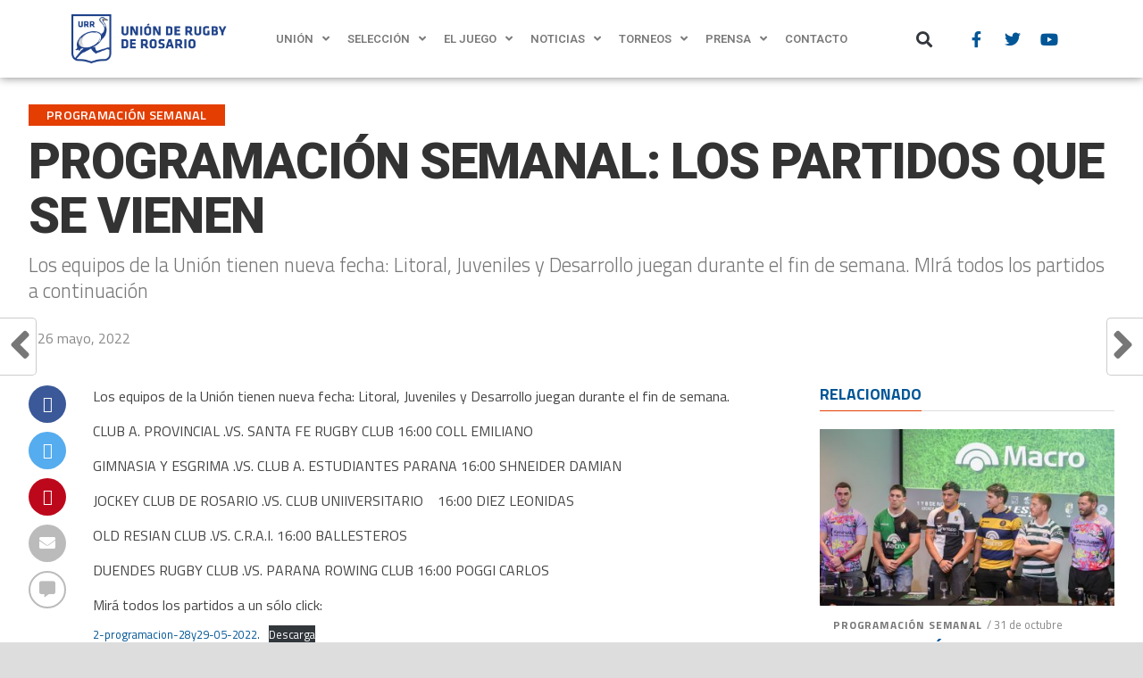

--- FILE ---
content_type: text/html; charset=UTF-8
request_url: https://urr.org.ar/programacion-semanal-los-partidos-que-se-vienen-82/
body_size: 130499
content:
<!DOCTYPE html>
<html lang="es">
<head>
	<meta charset="UTF-8">
	<meta name="viewport" content="width=device-width, initial-scale=1.0, viewport-fit=cover" />		<meta name='robots' content='index, follow, max-image-preview:large, max-snippet:-1, max-video-preview:-1' />

	<!-- This site is optimized with the Yoast SEO plugin v23.2 - https://yoast.com/wordpress/plugins/seo/ -->
	<title>PROGRAMACIÓN SEMANAL: LOS PARTIDOS QUE SE VIENEN - Unión de Rugby de Rosario</title>
	<link rel="canonical" href="https://urr.org.ar/programacion-semanal-los-partidos-que-se-vienen-82/" />
	<meta property="og:locale" content="es_ES" />
	<meta property="og:type" content="article" />
	<meta property="og:title" content="PROGRAMACIÓN SEMANAL: LOS PARTIDOS QUE SE VIENEN - Unión de Rugby de Rosario" />
	<meta property="og:description" content="Los equipos de la Unión tienen nueva fecha: Litoral, Juveniles y Desarrollo juegan durante el fin de semana. MIrá todos los partidos a continuación" />
	<meta property="og:url" content="https://urr.org.ar/programacion-semanal-los-partidos-que-se-vienen-82/" />
	<meta property="og:site_name" content="Unión de Rugby de Rosario" />
	<meta property="article:publisher" content="https://www.facebook.com/UniondeRosario/" />
	<meta property="article:published_time" content="2022-05-26T19:33:46+00:00" />
	<meta property="article:modified_time" content="2022-05-27T19:51:46+00:00" />
	<meta name="author" content="secretaria" />
	<meta name="twitter:card" content="summary_large_image" />
	<meta name="twitter:creator" content="@UniondeRosario" />
	<meta name="twitter:site" content="@UniondeRosario" />
	<meta name="twitter:label1" content="Escrito por" />
	<meta name="twitter:data1" content="secretaria" />
	<meta name="twitter:label2" content="Tiempo de lectura" />
	<meta name="twitter:data2" content="1 minuto" />
	<script type="application/ld+json" class="yoast-schema-graph">{"@context":"https://schema.org","@graph":[{"@type":"Article","@id":"https://urr.org.ar/programacion-semanal-los-partidos-que-se-vienen-82/#article","isPartOf":{"@id":"https://urr.org.ar/programacion-semanal-los-partidos-que-se-vienen-82/"},"author":{"name":"secretaria","@id":"https://urr.org.ar/#/schema/person/21b128a58851a647c9bd945245758d91"},"headline":"PROGRAMACIÓN SEMANAL: LOS PARTIDOS QUE SE VIENEN","datePublished":"2022-05-26T19:33:46+00:00","dateModified":"2022-05-27T19:51:46+00:00","mainEntityOfPage":{"@id":"https://urr.org.ar/programacion-semanal-los-partidos-que-se-vienen-82/"},"wordCount":91,"commentCount":0,"publisher":{"@id":"https://urr.org.ar/#organization"},"keywords":["destacado"],"articleSection":["Programación semanal"],"inLanguage":"es","potentialAction":[{"@type":"CommentAction","name":"Comment","target":["https://urr.org.ar/programacion-semanal-los-partidos-que-se-vienen-82/#respond"]}]},{"@type":"WebPage","@id":"https://urr.org.ar/programacion-semanal-los-partidos-que-se-vienen-82/","url":"https://urr.org.ar/programacion-semanal-los-partidos-que-se-vienen-82/","name":"PROGRAMACIÓN SEMANAL: LOS PARTIDOS QUE SE VIENEN - Unión de Rugby de Rosario","isPartOf":{"@id":"https://urr.org.ar/#website"},"datePublished":"2022-05-26T19:33:46+00:00","dateModified":"2022-05-27T19:51:46+00:00","breadcrumb":{"@id":"https://urr.org.ar/programacion-semanal-los-partidos-que-se-vienen-82/#breadcrumb"},"inLanguage":"es","potentialAction":[{"@type":"ReadAction","target":["https://urr.org.ar/programacion-semanal-los-partidos-que-se-vienen-82/"]}]},{"@type":"BreadcrumbList","@id":"https://urr.org.ar/programacion-semanal-los-partidos-que-se-vienen-82/#breadcrumb","itemListElement":[{"@type":"ListItem","position":1,"name":"Portada","item":"https://urr.org.ar/"},{"@type":"ListItem","position":2,"name":"PROGRAMACIÓN SEMANAL: LOS PARTIDOS QUE SE VIENEN"}]},{"@type":"WebSite","@id":"https://urr.org.ar/#website","url":"https://urr.org.ar/","name":"Unión de Rugby de Rosario","description":"","publisher":{"@id":"https://urr.org.ar/#organization"},"potentialAction":[{"@type":"SearchAction","target":{"@type":"EntryPoint","urlTemplate":"https://urr.org.ar/?s={search_term_string}"},"query-input":"required name=search_term_string"}],"inLanguage":"es"},{"@type":"Organization","@id":"https://urr.org.ar/#organization","name":"Unión de Rugby de Rosario","url":"https://urr.org.ar/","logo":{"@type":"ImageObject","inLanguage":"es","@id":"https://urr.org.ar/#/schema/logo/image/","url":"https://urr.org.ar/wp-content/uploads/2022/02/union-de-rugby-rosario.png","contentUrl":"https://urr.org.ar/wp-content/uploads/2022/02/union-de-rugby-rosario.png","width":263,"height":84,"caption":"Unión de Rugby de Rosario"},"image":{"@id":"https://urr.org.ar/#/schema/logo/image/"},"sameAs":["https://www.facebook.com/UniondeRosario/","https://x.com/UniondeRosario","https://www.instagram.com/unionderugbyrosario/","https://www.youtube.com/user/urrmedia"]},{"@type":"Person","@id":"https://urr.org.ar/#/schema/person/21b128a58851a647c9bd945245758d91","name":"secretaria","image":{"@type":"ImageObject","inLanguage":"es","@id":"https://urr.org.ar/#/schema/person/image/","url":"https://secure.gravatar.com/avatar/3c1751c02ef0bcc06bce4757025c7aa4?s=96&d=mm&r=g","contentUrl":"https://secure.gravatar.com/avatar/3c1751c02ef0bcc06bce4757025c7aa4?s=96&d=mm&r=g","caption":"secretaria"},"url":"https://urr.org.ar/author/secretaria/"}]}</script>
	<!-- / Yoast SEO plugin. -->


<link rel='dns-prefetch' href='//fonts.googleapis.com' />
<link rel="alternate" type="application/rss+xml" title="Unión de Rugby de Rosario &raquo; Feed" href="https://urr.org.ar/feed/" />
<link rel="alternate" type="application/rss+xml" title="Unión de Rugby de Rosario &raquo; Feed de los comentarios" href="https://urr.org.ar/comments/feed/" />
<link rel="alternate" type="application/rss+xml" title="Unión de Rugby de Rosario &raquo; Comentario PROGRAMACIÓN SEMANAL: LOS PARTIDOS QUE SE VIENEN del feed" href="https://urr.org.ar/programacion-semanal-los-partidos-que-se-vienen-82/feed/" />
<script type="text/javascript">
/* <![CDATA[ */
window._wpemojiSettings = {"baseUrl":"https:\/\/s.w.org\/images\/core\/emoji\/15.0.3\/72x72\/","ext":".png","svgUrl":"https:\/\/s.w.org\/images\/core\/emoji\/15.0.3\/svg\/","svgExt":".svg","source":{"concatemoji":"https:\/\/urr.org.ar\/wp-includes\/js\/wp-emoji-release.min.js?ver=6.6.4"}};
/*! This file is auto-generated */
!function(i,n){var o,s,e;function c(e){try{var t={supportTests:e,timestamp:(new Date).valueOf()};sessionStorage.setItem(o,JSON.stringify(t))}catch(e){}}function p(e,t,n){e.clearRect(0,0,e.canvas.width,e.canvas.height),e.fillText(t,0,0);var t=new Uint32Array(e.getImageData(0,0,e.canvas.width,e.canvas.height).data),r=(e.clearRect(0,0,e.canvas.width,e.canvas.height),e.fillText(n,0,0),new Uint32Array(e.getImageData(0,0,e.canvas.width,e.canvas.height).data));return t.every(function(e,t){return e===r[t]})}function u(e,t,n){switch(t){case"flag":return n(e,"\ud83c\udff3\ufe0f\u200d\u26a7\ufe0f","\ud83c\udff3\ufe0f\u200b\u26a7\ufe0f")?!1:!n(e,"\ud83c\uddfa\ud83c\uddf3","\ud83c\uddfa\u200b\ud83c\uddf3")&&!n(e,"\ud83c\udff4\udb40\udc67\udb40\udc62\udb40\udc65\udb40\udc6e\udb40\udc67\udb40\udc7f","\ud83c\udff4\u200b\udb40\udc67\u200b\udb40\udc62\u200b\udb40\udc65\u200b\udb40\udc6e\u200b\udb40\udc67\u200b\udb40\udc7f");case"emoji":return!n(e,"\ud83d\udc26\u200d\u2b1b","\ud83d\udc26\u200b\u2b1b")}return!1}function f(e,t,n){var r="undefined"!=typeof WorkerGlobalScope&&self instanceof WorkerGlobalScope?new OffscreenCanvas(300,150):i.createElement("canvas"),a=r.getContext("2d",{willReadFrequently:!0}),o=(a.textBaseline="top",a.font="600 32px Arial",{});return e.forEach(function(e){o[e]=t(a,e,n)}),o}function t(e){var t=i.createElement("script");t.src=e,t.defer=!0,i.head.appendChild(t)}"undefined"!=typeof Promise&&(o="wpEmojiSettingsSupports",s=["flag","emoji"],n.supports={everything:!0,everythingExceptFlag:!0},e=new Promise(function(e){i.addEventListener("DOMContentLoaded",e,{once:!0})}),new Promise(function(t){var n=function(){try{var e=JSON.parse(sessionStorage.getItem(o));if("object"==typeof e&&"number"==typeof e.timestamp&&(new Date).valueOf()<e.timestamp+604800&&"object"==typeof e.supportTests)return e.supportTests}catch(e){}return null}();if(!n){if("undefined"!=typeof Worker&&"undefined"!=typeof OffscreenCanvas&&"undefined"!=typeof URL&&URL.createObjectURL&&"undefined"!=typeof Blob)try{var e="postMessage("+f.toString()+"("+[JSON.stringify(s),u.toString(),p.toString()].join(",")+"));",r=new Blob([e],{type:"text/javascript"}),a=new Worker(URL.createObjectURL(r),{name:"wpTestEmojiSupports"});return void(a.onmessage=function(e){c(n=e.data),a.terminate(),t(n)})}catch(e){}c(n=f(s,u,p))}t(n)}).then(function(e){for(var t in e)n.supports[t]=e[t],n.supports.everything=n.supports.everything&&n.supports[t],"flag"!==t&&(n.supports.everythingExceptFlag=n.supports.everythingExceptFlag&&n.supports[t]);n.supports.everythingExceptFlag=n.supports.everythingExceptFlag&&!n.supports.flag,n.DOMReady=!1,n.readyCallback=function(){n.DOMReady=!0}}).then(function(){return e}).then(function(){var e;n.supports.everything||(n.readyCallback(),(e=n.source||{}).concatemoji?t(e.concatemoji):e.wpemoji&&e.twemoji&&(t(e.twemoji),t(e.wpemoji)))}))}((window,document),window._wpemojiSettings);
/* ]]> */
</script>
<style id='wp-emoji-styles-inline-css' type='text/css'>

	img.wp-smiley, img.emoji {
		display: inline !important;
		border: none !important;
		box-shadow: none !important;
		height: 1em !important;
		width: 1em !important;
		margin: 0 0.07em !important;
		vertical-align: -0.1em !important;
		background: none !important;
		padding: 0 !important;
	}
</style>
<link rel='stylesheet' id='wp-block-library-css' href='https://urr.org.ar/wp-includes/css/dist/block-library/style.min.css?ver=6.6.4' type='text/css' media='all' />
<style id='classic-theme-styles-inline-css' type='text/css'>
/*! This file is auto-generated */
.wp-block-button__link{color:#fff;background-color:#32373c;border-radius:9999px;box-shadow:none;text-decoration:none;padding:calc(.667em + 2px) calc(1.333em + 2px);font-size:1.125em}.wp-block-file__button{background:#32373c;color:#fff;text-decoration:none}
</style>
<style id='global-styles-inline-css' type='text/css'>
:root{--wp--preset--aspect-ratio--square: 1;--wp--preset--aspect-ratio--4-3: 4/3;--wp--preset--aspect-ratio--3-4: 3/4;--wp--preset--aspect-ratio--3-2: 3/2;--wp--preset--aspect-ratio--2-3: 2/3;--wp--preset--aspect-ratio--16-9: 16/9;--wp--preset--aspect-ratio--9-16: 9/16;--wp--preset--color--black: #000000;--wp--preset--color--cyan-bluish-gray: #abb8c3;--wp--preset--color--white: #ffffff;--wp--preset--color--pale-pink: #f78da7;--wp--preset--color--vivid-red: #cf2e2e;--wp--preset--color--luminous-vivid-orange: #ff6900;--wp--preset--color--luminous-vivid-amber: #fcb900;--wp--preset--color--light-green-cyan: #7bdcb5;--wp--preset--color--vivid-green-cyan: #00d084;--wp--preset--color--pale-cyan-blue: #8ed1fc;--wp--preset--color--vivid-cyan-blue: #0693e3;--wp--preset--color--vivid-purple: #9b51e0;--wp--preset--gradient--vivid-cyan-blue-to-vivid-purple: linear-gradient(135deg,rgba(6,147,227,1) 0%,rgb(155,81,224) 100%);--wp--preset--gradient--light-green-cyan-to-vivid-green-cyan: linear-gradient(135deg,rgb(122,220,180) 0%,rgb(0,208,130) 100%);--wp--preset--gradient--luminous-vivid-amber-to-luminous-vivid-orange: linear-gradient(135deg,rgba(252,185,0,1) 0%,rgba(255,105,0,1) 100%);--wp--preset--gradient--luminous-vivid-orange-to-vivid-red: linear-gradient(135deg,rgba(255,105,0,1) 0%,rgb(207,46,46) 100%);--wp--preset--gradient--very-light-gray-to-cyan-bluish-gray: linear-gradient(135deg,rgb(238,238,238) 0%,rgb(169,184,195) 100%);--wp--preset--gradient--cool-to-warm-spectrum: linear-gradient(135deg,rgb(74,234,220) 0%,rgb(151,120,209) 20%,rgb(207,42,186) 40%,rgb(238,44,130) 60%,rgb(251,105,98) 80%,rgb(254,248,76) 100%);--wp--preset--gradient--blush-light-purple: linear-gradient(135deg,rgb(255,206,236) 0%,rgb(152,150,240) 100%);--wp--preset--gradient--blush-bordeaux: linear-gradient(135deg,rgb(254,205,165) 0%,rgb(254,45,45) 50%,rgb(107,0,62) 100%);--wp--preset--gradient--luminous-dusk: linear-gradient(135deg,rgb(255,203,112) 0%,rgb(199,81,192) 50%,rgb(65,88,208) 100%);--wp--preset--gradient--pale-ocean: linear-gradient(135deg,rgb(255,245,203) 0%,rgb(182,227,212) 50%,rgb(51,167,181) 100%);--wp--preset--gradient--electric-grass: linear-gradient(135deg,rgb(202,248,128) 0%,rgb(113,206,126) 100%);--wp--preset--gradient--midnight: linear-gradient(135deg,rgb(2,3,129) 0%,rgb(40,116,252) 100%);--wp--preset--font-size--small: 13px;--wp--preset--font-size--medium: 20px;--wp--preset--font-size--large: 36px;--wp--preset--font-size--x-large: 42px;--wp--preset--spacing--20: 0.44rem;--wp--preset--spacing--30: 0.67rem;--wp--preset--spacing--40: 1rem;--wp--preset--spacing--50: 1.5rem;--wp--preset--spacing--60: 2.25rem;--wp--preset--spacing--70: 3.38rem;--wp--preset--spacing--80: 5.06rem;--wp--preset--shadow--natural: 6px 6px 9px rgba(0, 0, 0, 0.2);--wp--preset--shadow--deep: 12px 12px 50px rgba(0, 0, 0, 0.4);--wp--preset--shadow--sharp: 6px 6px 0px rgba(0, 0, 0, 0.2);--wp--preset--shadow--outlined: 6px 6px 0px -3px rgba(255, 255, 255, 1), 6px 6px rgba(0, 0, 0, 1);--wp--preset--shadow--crisp: 6px 6px 0px rgba(0, 0, 0, 1);}:where(.is-layout-flex){gap: 0.5em;}:where(.is-layout-grid){gap: 0.5em;}body .is-layout-flex{display: flex;}.is-layout-flex{flex-wrap: wrap;align-items: center;}.is-layout-flex > :is(*, div){margin: 0;}body .is-layout-grid{display: grid;}.is-layout-grid > :is(*, div){margin: 0;}:where(.wp-block-columns.is-layout-flex){gap: 2em;}:where(.wp-block-columns.is-layout-grid){gap: 2em;}:where(.wp-block-post-template.is-layout-flex){gap: 1.25em;}:where(.wp-block-post-template.is-layout-grid){gap: 1.25em;}.has-black-color{color: var(--wp--preset--color--black) !important;}.has-cyan-bluish-gray-color{color: var(--wp--preset--color--cyan-bluish-gray) !important;}.has-white-color{color: var(--wp--preset--color--white) !important;}.has-pale-pink-color{color: var(--wp--preset--color--pale-pink) !important;}.has-vivid-red-color{color: var(--wp--preset--color--vivid-red) !important;}.has-luminous-vivid-orange-color{color: var(--wp--preset--color--luminous-vivid-orange) !important;}.has-luminous-vivid-amber-color{color: var(--wp--preset--color--luminous-vivid-amber) !important;}.has-light-green-cyan-color{color: var(--wp--preset--color--light-green-cyan) !important;}.has-vivid-green-cyan-color{color: var(--wp--preset--color--vivid-green-cyan) !important;}.has-pale-cyan-blue-color{color: var(--wp--preset--color--pale-cyan-blue) !important;}.has-vivid-cyan-blue-color{color: var(--wp--preset--color--vivid-cyan-blue) !important;}.has-vivid-purple-color{color: var(--wp--preset--color--vivid-purple) !important;}.has-black-background-color{background-color: var(--wp--preset--color--black) !important;}.has-cyan-bluish-gray-background-color{background-color: var(--wp--preset--color--cyan-bluish-gray) !important;}.has-white-background-color{background-color: var(--wp--preset--color--white) !important;}.has-pale-pink-background-color{background-color: var(--wp--preset--color--pale-pink) !important;}.has-vivid-red-background-color{background-color: var(--wp--preset--color--vivid-red) !important;}.has-luminous-vivid-orange-background-color{background-color: var(--wp--preset--color--luminous-vivid-orange) !important;}.has-luminous-vivid-amber-background-color{background-color: var(--wp--preset--color--luminous-vivid-amber) !important;}.has-light-green-cyan-background-color{background-color: var(--wp--preset--color--light-green-cyan) !important;}.has-vivid-green-cyan-background-color{background-color: var(--wp--preset--color--vivid-green-cyan) !important;}.has-pale-cyan-blue-background-color{background-color: var(--wp--preset--color--pale-cyan-blue) !important;}.has-vivid-cyan-blue-background-color{background-color: var(--wp--preset--color--vivid-cyan-blue) !important;}.has-vivid-purple-background-color{background-color: var(--wp--preset--color--vivid-purple) !important;}.has-black-border-color{border-color: var(--wp--preset--color--black) !important;}.has-cyan-bluish-gray-border-color{border-color: var(--wp--preset--color--cyan-bluish-gray) !important;}.has-white-border-color{border-color: var(--wp--preset--color--white) !important;}.has-pale-pink-border-color{border-color: var(--wp--preset--color--pale-pink) !important;}.has-vivid-red-border-color{border-color: var(--wp--preset--color--vivid-red) !important;}.has-luminous-vivid-orange-border-color{border-color: var(--wp--preset--color--luminous-vivid-orange) !important;}.has-luminous-vivid-amber-border-color{border-color: var(--wp--preset--color--luminous-vivid-amber) !important;}.has-light-green-cyan-border-color{border-color: var(--wp--preset--color--light-green-cyan) !important;}.has-vivid-green-cyan-border-color{border-color: var(--wp--preset--color--vivid-green-cyan) !important;}.has-pale-cyan-blue-border-color{border-color: var(--wp--preset--color--pale-cyan-blue) !important;}.has-vivid-cyan-blue-border-color{border-color: var(--wp--preset--color--vivid-cyan-blue) !important;}.has-vivid-purple-border-color{border-color: var(--wp--preset--color--vivid-purple) !important;}.has-vivid-cyan-blue-to-vivid-purple-gradient-background{background: var(--wp--preset--gradient--vivid-cyan-blue-to-vivid-purple) !important;}.has-light-green-cyan-to-vivid-green-cyan-gradient-background{background: var(--wp--preset--gradient--light-green-cyan-to-vivid-green-cyan) !important;}.has-luminous-vivid-amber-to-luminous-vivid-orange-gradient-background{background: var(--wp--preset--gradient--luminous-vivid-amber-to-luminous-vivid-orange) !important;}.has-luminous-vivid-orange-to-vivid-red-gradient-background{background: var(--wp--preset--gradient--luminous-vivid-orange-to-vivid-red) !important;}.has-very-light-gray-to-cyan-bluish-gray-gradient-background{background: var(--wp--preset--gradient--very-light-gray-to-cyan-bluish-gray) !important;}.has-cool-to-warm-spectrum-gradient-background{background: var(--wp--preset--gradient--cool-to-warm-spectrum) !important;}.has-blush-light-purple-gradient-background{background: var(--wp--preset--gradient--blush-light-purple) !important;}.has-blush-bordeaux-gradient-background{background: var(--wp--preset--gradient--blush-bordeaux) !important;}.has-luminous-dusk-gradient-background{background: var(--wp--preset--gradient--luminous-dusk) !important;}.has-pale-ocean-gradient-background{background: var(--wp--preset--gradient--pale-ocean) !important;}.has-electric-grass-gradient-background{background: var(--wp--preset--gradient--electric-grass) !important;}.has-midnight-gradient-background{background: var(--wp--preset--gradient--midnight) !important;}.has-small-font-size{font-size: var(--wp--preset--font-size--small) !important;}.has-medium-font-size{font-size: var(--wp--preset--font-size--medium) !important;}.has-large-font-size{font-size: var(--wp--preset--font-size--large) !important;}.has-x-large-font-size{font-size: var(--wp--preset--font-size--x-large) !important;}
:where(.wp-block-post-template.is-layout-flex){gap: 1.25em;}:where(.wp-block-post-template.is-layout-grid){gap: 1.25em;}
:where(.wp-block-columns.is-layout-flex){gap: 2em;}:where(.wp-block-columns.is-layout-grid){gap: 2em;}
:root :where(.wp-block-pullquote){font-size: 1.5em;line-height: 1.6;}
</style>
<link rel='stylesheet' id='contact-form-7-css' href='https://urr.org.ar/wp-content/plugins/contact-form-7/includes/css/styles.css?ver=5.9.8' type='text/css' media='all' />
<link rel='stylesheet' id='qligg-swiper-css' href='https://urr.org.ar/wp-content/plugins/insta-gallery/assets/frontend/swiper/swiper.min.css?ver=4.5.5' type='text/css' media='all' />
<link rel='stylesheet' id='qligg-frontend-css' href='https://urr.org.ar/wp-content/plugins/insta-gallery/build/frontend/css/style.css?ver=4.5.5' type='text/css' media='all' />
<link rel='stylesheet' id='image-hover-effects-css-css' href='https://urr.org.ar/wp-content/plugins/mega-addons-for-visual-composer/css/ihover.css?ver=6.6.4' type='text/css' media='all' />
<link rel='stylesheet' id='style-css-css' href='https://urr.org.ar/wp-content/plugins/mega-addons-for-visual-composer/css/style.css?ver=6.6.4' type='text/css' media='all' />
<link rel='stylesheet' id='font-awesome-latest-css' href='https://urr.org.ar/wp-content/plugins/mega-addons-for-visual-composer/css/font-awesome/css/all.css?ver=6.6.4' type='text/css' media='all' />
<link rel='stylesheet' id='dashicons-css' href='https://urr.org.ar/wp-includes/css/dashicons.min.css?ver=6.6.4' type='text/css' media='all' />
<link rel='stylesheet' id='sportspress-general-css' href='//urr.org.ar/wp-content/plugins/sportspress/assets/css/sportspress.css?ver=2.7.22' type='text/css' media='all' />
<link rel='stylesheet' id='sportspress-icons-css' href='//urr.org.ar/wp-content/plugins/sportspress/assets/css/icons.css?ver=2.7' type='text/css' media='all' />
<link rel='stylesheet' id='font-awesome-css' href='https://urr.org.ar/wp-content/plugins/elementor/assets/lib/font-awesome/css/font-awesome.min.css?ver=4.7.0' type='text/css' media='all' />
<link rel='stylesheet' id='mvp-custom-style-css' href='https://urr.org.ar/wp-content/themes/the-league/style.css?ver=6.6.4' type='text/css' media='all' />
<style id='mvp-custom-style-inline-css' type='text/css'>


#mvp-wallpaper {
	background: url() no-repeat 50% 0;
	}

a,
a:visited,
.post-info-name a,
ul.mvp-author-info-list li.mvp-author-info-name span a,
.woocommerce .woocommerce-breadcrumb a {
	color: #005696;
	}

#mvp-comments-button a,
#mvp-comments-button span.mvp-comment-but-text,
a.mvp-inf-more-but,
.sp-template a,
.sp-data-table a {
	color: #005696 !important;
	}

#mvp-comments-button a:hover,
#mvp-comments-button span.mvp-comment-but-text:hover,
a.mvp-inf-more-but:hover {
	border: 1px solid #005696;
	color: #005696 !important;
	}

a:hover,
.mvp-feat4-sub-text h2 a:hover,
span.mvp-widget-head-link a,
.mvp-widget-list-text1 h2 a:hover,
.mvp-blog-story-text h2 a:hover,
.mvp-side-tab-text h2 a:hover,
.mvp-more-post-text h2 a:hover,
span.mvp-blog-story-author a,
.woocommerce .woocommerce-breadcrumb a:hover,
#mvp-side-wrap a:hover,
.mvp-post-info-top h3 a:hover,
#mvp-side-wrap .mvp-widget-feat-text h3 a:hover,
.mvp-widget-author-text h3 a:hover,
#mvp-side-wrap .mvp-widget-author-text h3 a:hover,
.mvp-feat5-text h2 a:hover {
	color: #e43e02 !important;
	}

#mvp-main-nav-wrap,
#mvp-fly-wrap,
ul.mvp-fly-soc-list li a:hover {
	background: #ffffff;
	}

ul.mvp-fly-soc-list li a {
	color: #ffffff !important;
	}

#mvp-nav-menu ul li a,
span.mvp-nav-soc-head,
span.mvp-nav-search-but,
span.mvp-nav-soc-but,
nav.mvp-fly-nav-menu ul li.menu-item-has-children:after,
nav.mvp-fly-nav-menu ul li.menu-item-has-children.tog-minus:after,
nav.mvp-fly-nav-menu ul li a,
span.mvp-fly-soc-head {
	color: #005696;
	}

ul.mvp-fly-soc-list li a:hover {
	color: #005696 !important;
	}

.mvp-fly-but-wrap span,
ul.mvp-fly-soc-list li a {
	background: #005696;
	}

ul.mvp-fly-soc-list li a:hover {
	border: 2px solid #005696;
	}

#mvp-nav-menu ul li.menu-item-has-children ul.sub-menu li a:after,
#mvp-nav-menu ul li.menu-item-has-children ul.sub-menu li ul.sub-menu li a:after,
#mvp-nav-menu ul li.menu-item-has-children ul.sub-menu li ul.sub-menu li ul.sub-menu li a:after,
#mvp-nav-menu ul li.menu-item-has-children ul.mvp-mega-list li a:after,
#mvp-nav-menu ul li.menu-item-has-children a:after {
	border-color: #005696 transparent transparent transparent;
	}

#mvp-nav-menu ul li:hover a,
span.mvp-nav-search-but:hover,
span.mvp-nav-soc-but:hover,
#mvp-nav-menu ul li ul.mvp-mega-list li a:hover,
nav.mvp-fly-nav-menu ul li a:hover {
	color: #005696 !important;
	}

#mvp-nav-menu ul li:hover a {
	border-bottom: 1px solid #005696;
	}

.mvp-fly-but-wrap:hover span {
	background: #005696;
	}

#mvp-nav-menu ul li.menu-item-has-children:hover a:after {
	border-color: #005696 transparent transparent transparent !important;
	}

ul.mvp-score-list li:hover {
	border: 1px solid #e43e02;
	}

.es-nav span:hover a,
ul.mvp-side-tab-list li span.mvp-side-tab-head i {
	color: #e43e02;
	}

span.mvp-feat1-cat,
.mvp-vid-box-wrap,
span.mvp-post-cat,
.mvp-prev-next-text a,
.mvp-prev-next-text a:visited,
.mvp-prev-next-text a:hover,
.mvp-mob-soc-share-but,
.mvp-scores-status,
.sportspress h1.mvp-post-title .sp-player-number {
	background: #e43e02;
	}

.sp-table-caption {
	background: #e43e02 !important;
	}

.woocommerce .star-rating span:before,
.woocommerce-message:before,
.woocommerce-info:before,
.woocommerce-message:before {
	color: #e43e02;
	}

.woocommerce .widget_price_filter .ui-slider .ui-slider-range,
.woocommerce .widget_price_filter .ui-slider .ui-slider-handle,
.woocommerce span.onsale,
.woocommerce #respond input#submit.alt,
.woocommerce a.button.alt,
.woocommerce button.button.alt,
.woocommerce input.button.alt,
.woocommerce #respond input#submit.alt:hover,
.woocommerce a.button.alt:hover,
.woocommerce button.button.alt:hover,
.woocommerce input.button.alt:hover {
	background-color: #e43e02;
	}

span.mvp-sec-head,
.mvp-authors-name {
	border-bottom: 1px solid #e43e02;
	}

.woocommerce-error,
.woocommerce-info,
.woocommerce-message {
	border-top-color: #e43e02;
	}

#mvp-nav-menu ul li a,
nav.mvp-fly-nav-menu ul li a,
#mvp-foot-nav ul.menu li a,
#mvp-foot-menu ul.menu li a {
	font-family: 'Titillium Web', sans-serif;
	}

body,
.mvp-feat1-text p,
.mvp-feat4-main-text p,
.mvp-feat2-main-text p,
.mvp-feat3-main-text p,
.mvp-feat4-sub-text p,
.mvp-widget-list-text1 p,
.mvp-blog-story-text p,
.mvp-blog-story-info,
span.mvp-post-excerpt,
ul.mvp-author-info-list li.mvp-author-info-name p,
ul.mvp-author-info-list li.mvp-author-info-name span,
.mvp-post-date,
span.mvp-feat-caption,
span.mvp-feat-caption-wide,
#mvp-content-main p,
#mvp-author-box-text p,
.mvp-more-post-text p,
#mvp-404 p,
#mvp-foot-copy,
#searchform input,
span.mvp-author-page-desc,
#woo-content p,
.mvp-search-text p,
#comments .c p,
.mvp-widget-feat-text p,
.mvp-feat5-text p {
	font-family: 'Titillium Web', sans-serif;
	}

span.mvp-nav-soc-head,
.mvp-score-status p,
.mvp-score-teams p,
.mvp-scores-status p,
.mvp-scores-teams p,
ul.mvp-feat2-list li h3,
.mvp-feat4-sub-text h3,
.mvp-widget-head-wrap h4,
span.mvp-widget-head-link,
.mvp-widget-list-text1 h3,
.mvp-blog-story-text h3,
ul.mvp-side-tab-list li span.mvp-side-tab-head,
.mvp-side-tab-text h3,
span.mvp-post-cat,
.mvp-post-tags,
span.mvp-author-box-name,
#mvp-comments-button a,
#mvp-comments-button span.mvp-comment-but-text,
span.mvp-sec-head,
a.mvp-inf-more-but,
.pagination span, .pagination a,
.woocommerce ul.product_list_widget span.product-title,
.woocommerce ul.product_list_widget li a,
.woocommerce #reviews #comments ol.commentlist li .comment-text p.meta,
.woocommerce .related h2,
.woocommerce div.product .woocommerce-tabs .panel h2,
.woocommerce div.product .product_title,
#mvp-content-main h1,
#mvp-content-main h2,
#mvp-content-main h3,
#mvp-content-main h4,
#mvp-content-main h5,
#mvp-content-main h6,
#woo-content h1.page-title,
.woocommerce .woocommerce-breadcrumb,
.mvp-authors-name,
#respond #submit,
.comment-reply a,
#cancel-comment-reply-link,
span.mvp-feat1-cat,
span.mvp-post-info-date,
.mvp-widget-feat-text h3,
.mvp-widget-author-text h3 a,
.sp-table-caption {
	font-family: 'Titillium Web', sans-serif !important;
	}

.mvp-feat1-text h2,
.mvp-feat1-text h2.mvp-stand-title,
.mvp-feat4-main-text h2,
.mvp-feat4-main-text h2.mvp-stand-title,
.mvp-feat1-sub-text h2,
.mvp-feat2-main-text h2,
.mvp-feat2-sub-text h2,
ul.mvp-feat2-list li h2,
.mvp-feat3-main-text h2,
.mvp-feat3-sub-text h2,
.mvp-feat4-sub-text h2 a,
.mvp-widget-list-text1 h2 a,
.mvp-blog-story-text h2 a,
.mvp-side-tab-text h2 a,
#mvp-content-main blockquote p,
.mvp-more-post-text h2 a,
h2.mvp-authors-latest a,
.mvp-widget-feat-text h2 a,
.mvp-widget-author-text h2 a,
.mvp-feat5-text h2 a,
.mvp-scores-title h2 a {
	font-family: 'Roboto Condensed', sans-serif;
	}

h1.mvp-post-title,
.mvp-cat-head h1,
#mvp-404 h1,
h1.mvp-author-top-head,
#woo-content h1.page-title,
.woocommerce div.product .product_title,
.woocommerce ul.products li.product h3 {
	font-family: 'Roboto', sans-serif;
	}

	

	.mvp-nav-links {
		display: none;
		}
		

	.single #mvp-foot-wrap {
		padding-bottom: 70px;
		}
		
</style>
<link rel='stylesheet' id='fontawesome-child-css' href='https://urr.org.ar/wp-content/themes/the-league-child/font-awesome/css/font-awesome.css?ver=6.6.4' type='text/css' media='all' />
<link rel='stylesheet' id='mvp-custom-child-style-css' href='https://urr.org.ar/wp-content/themes/the-league-child/style.css?ver=1.0.0' type='text/css' media='all' />
<link rel='stylesheet' id='mvp-reset-css' href='https://urr.org.ar/wp-content/themes/the-league/css/reset.css?ver=6.6.4' type='text/css' media='all' />
<link rel='stylesheet' id='fontawesome-css' href='https://urr.org.ar/wp-content/themes/the-league-child/font-awesome/css/font-awesome.css?ver=6.6.4' type='text/css' media='all' />
<link rel='stylesheet' id='mvp-fonts-css' href='//fonts.googleapis.com/css?family=Advent+Pro%3A700%7CRoboto%3A300%2C400%2C500%2C700%2C900%7COswald%3A300%2C400%2C700%7CLato%3A300%2C400%2C700%7CWork+Sans%3A200%2C300%2C400%2C500%2C600%2C700%2C800%2C900%7COpen+Sans%3A400%2C700%2C800%7CRoboto+Condensed%3A100%2C200%2C300%2C400%2C500%2C600%2C700%2C800%2C900%7CRoboto%3A100%2C200%2C300%2C400%2C500%2C600%2C700%2C800%2C900%7CTitillium+Web%3A100%2C200%2C300%2C400%2C500%2C600%2C700%2C800%2C900%7CTitillium+Web%3A100%2C200%2C300%2C400%2C500%2C600%2C700%2C800%2C900%7CTitillium+Web%3A100%2C200%2C300%2C400%2C500%2C600%2C700%2C800%2C900&#038;subset=latin,latin-ext,cyrillic,cyrillic-ext,greek-ext,greek,vietnamese' type='text/css' media='all' />
<link rel='stylesheet' id='mvp-media-queries-css' href='https://urr.org.ar/wp-content/themes/the-league/css/media-queries.css?ver=6.6.4' type='text/css' media='all' />
<link rel='stylesheet' id='elementor-icons-css' href='https://urr.org.ar/wp-content/plugins/elementor/assets/lib/eicons/css/elementor-icons.min.css?ver=5.30.0' type='text/css' media='all' />
<link rel='stylesheet' id='elementor-frontend-css' href='https://urr.org.ar/wp-content/plugins/elementor/assets/css/frontend.min.css?ver=3.23.4' type='text/css' media='all' />
<link rel='stylesheet' id='swiper-css' href='https://urr.org.ar/wp-content/plugins/elementor/assets/lib/swiper/v8/css/swiper.min.css?ver=8.4.5' type='text/css' media='all' />
<link rel='stylesheet' id='elementor-post-7663-css' href='https://urr.org.ar/wp-content/uploads/elementor/css/post-7663.css?ver=1723734620' type='text/css' media='all' />
<link rel='stylesheet' id='elementor-pro-css' href='https://urr.org.ar/wp-content/plugins/pro-elements/assets/css/frontend.min.css?ver=3.23.3' type='text/css' media='all' />
<link rel='stylesheet' id='elementor-global-css' href='https://urr.org.ar/wp-content/uploads/elementor/css/global.css?ver=1723734620' type='text/css' media='all' />
<link rel='stylesheet' id='elementor-post-7662-css' href='https://urr.org.ar/wp-content/uploads/elementor/css/post-7662.css?ver=1723734620' type='text/css' media='all' />
<link rel='stylesheet' id='elementor-post-7753-css' href='https://urr.org.ar/wp-content/uploads/elementor/css/post-7753.css?ver=1723734620' type='text/css' media='all' />
<link rel='stylesheet' id='google-fonts-1-css' href='https://fonts.googleapis.com/css?family=Roboto%3A100%2C100italic%2C200%2C200italic%2C300%2C300italic%2C400%2C400italic%2C500%2C500italic%2C600%2C600italic%2C700%2C700italic%2C800%2C800italic%2C900%2C900italic%7CRoboto+Slab%3A100%2C100italic%2C200%2C200italic%2C300%2C300italic%2C400%2C400italic%2C500%2C500italic%2C600%2C600italic%2C700%2C700italic%2C800%2C800italic%2C900%2C900italic&#038;display=auto&#038;ver=6.6.4' type='text/css' media='all' />
<link rel='stylesheet' id='elementor-icons-shared-0-css' href='https://urr.org.ar/wp-content/plugins/elementor/assets/lib/font-awesome/css/fontawesome.min.css?ver=5.15.3' type='text/css' media='all' />
<link rel='stylesheet' id='elementor-icons-fa-solid-css' href='https://urr.org.ar/wp-content/plugins/elementor/assets/lib/font-awesome/css/solid.min.css?ver=5.15.3' type='text/css' media='all' />
<link rel='stylesheet' id='elementor-icons-fa-brands-css' href='https://urr.org.ar/wp-content/plugins/elementor/assets/lib/font-awesome/css/brands.min.css?ver=5.15.3' type='text/css' media='all' />
<link rel="preconnect" href="https://fonts.gstatic.com/" crossorigin><style type="text/css"></style><script type="text/javascript" src="https://urr.org.ar/wp-includes/js/jquery/jquery.min.js?ver=3.7.1" id="jquery-core-js"></script>
<script type="text/javascript" src="https://urr.org.ar/wp-includes/js/jquery/jquery-migrate.min.js?ver=3.4.1" id="jquery-migrate-js"></script>
<link rel="https://api.w.org/" href="https://urr.org.ar/wp-json/" /><link rel="alternate" title="JSON" type="application/json" href="https://urr.org.ar/wp-json/wp/v2/posts/8421" /><link rel="EditURI" type="application/rsd+xml" title="RSD" href="https://urr.org.ar/xmlrpc.php?rsd" />
<meta name="generator" content="WordPress 6.6.4" />
<meta name="generator" content="SportsPress 2.7.22" />
<link rel='shortlink' href='https://urr.org.ar/?p=8421' />
<link rel="alternate" title="oEmbed (JSON)" type="application/json+oembed" href="https://urr.org.ar/wp-json/oembed/1.0/embed?url=https%3A%2F%2Furr.org.ar%2Fprogramacion-semanal-los-partidos-que-se-vienen-82%2F" />
<link rel="alternate" title="oEmbed (XML)" type="text/xml+oembed" href="https://urr.org.ar/wp-json/oembed/1.0/embed?url=https%3A%2F%2Furr.org.ar%2Fprogramacion-semanal-los-partidos-que-se-vienen-82%2F&#038;format=xml" />
<!-- start Simple Custom CSS and JS -->
<!-- Global site tag (gtag.js) - Google Analytics -->
<script async src="https://www.googletagmanager.com/gtag/js?id=UA-61012792-1"></script>
<script>
 window.dataLayer = window.dataLayer || [];
 function gtag(){dataLayer.push(arguments);}
 gtag('js', new Date());

 gtag('config', 'UA-61012792-1');
</script>
<!-- end Simple Custom CSS and JS -->
<meta name="generator" content="Elementor 3.23.4; features: additional_custom_breakpoints, e_lazyload; settings: css_print_method-external, google_font-enabled, font_display-auto">
			<style>
				.e-con.e-parent:nth-of-type(n+4):not(.e-lazyloaded):not(.e-no-lazyload),
				.e-con.e-parent:nth-of-type(n+4):not(.e-lazyloaded):not(.e-no-lazyload) * {
					background-image: none !important;
				}
				@media screen and (max-height: 1024px) {
					.e-con.e-parent:nth-of-type(n+3):not(.e-lazyloaded):not(.e-no-lazyload),
					.e-con.e-parent:nth-of-type(n+3):not(.e-lazyloaded):not(.e-no-lazyload) * {
						background-image: none !important;
					}
				}
				@media screen and (max-height: 640px) {
					.e-con.e-parent:nth-of-type(n+2):not(.e-lazyloaded):not(.e-no-lazyload),
					.e-con.e-parent:nth-of-type(n+2):not(.e-lazyloaded):not(.e-no-lazyload) * {
						background-image: none !important;
					}
				}
			</style>
			<meta name="generator" content="Powered by WPBakery Page Builder - drag and drop page builder for WordPress."/>
<noscript><style> .wpb_animate_when_almost_visible { opacity: 1; }</style></noscript></head>
<body data-rsssl=1 class="post-template-default single single-post postid-8421 single-format-standard wpb-js-composer js-comp-ver-6.2.0 vc_responsive elementor-default elementor-kit-7663">
		<div data-elementor-type="header" data-elementor-id="7662" class="elementor elementor-7662 elementor-location-header" data-elementor-post-type="elementor_library">
					<section class="elementor-section elementor-top-section elementor-element elementor-element-00cef92 elementor-section-height-min-height elementor-hidden-tablet elementor-hidden-mobile elementor-section-boxed elementor-section-height-default elementor-section-items-middle" data-id="00cef92" data-element_type="section" data-settings="{&quot;background_background&quot;:&quot;classic&quot;,&quot;sticky&quot;:&quot;top&quot;,&quot;sticky_on&quot;:[&quot;desktop&quot;,&quot;tablet&quot;,&quot;mobile&quot;],&quot;sticky_offset&quot;:0,&quot;sticky_effects_offset&quot;:0}">
						<div class="elementor-container elementor-column-gap-default">
					<div class="elementor-column elementor-col-25 elementor-top-column elementor-element elementor-element-13e8494" data-id="13e8494" data-element_type="column">
			<div class="elementor-widget-wrap elementor-element-populated">
						<div class="elementor-element elementor-element-848df71 elementor-widget elementor-widget-image" data-id="848df71" data-element_type="widget" data-widget_type="image.default">
				<div class="elementor-widget-container">
														<a href="https://urr.org.ar">
							<img width="263" height="84" src="https://urr.org.ar/wp-content/uploads/2022/02/union-de-rugby-rosario.png" class="attachment-large size-large wp-image-7668" alt="" srcset="https://urr.org.ar/wp-content/uploads/2022/02/union-de-rugby-rosario.png 263w, https://urr.org.ar/wp-content/uploads/2022/02/union-de-rugby-rosario-128x41.png 128w, https://urr.org.ar/wp-content/uploads/2022/02/union-de-rugby-rosario-32x10.png 32w" sizes="(max-width: 263px) 100vw, 263px" />								</a>
													</div>
				</div>
					</div>
		</div>
				<div class="elementor-column elementor-col-25 elementor-top-column elementor-element elementor-element-a3c8303" data-id="a3c8303" data-element_type="column">
			<div class="elementor-widget-wrap elementor-element-populated">
						<div class="elementor-element elementor-element-4f894b2 elementor-nav-menu__align-center elementor-nav-menu--dropdown-tablet elementor-nav-menu__text-align-aside elementor-nav-menu--toggle elementor-nav-menu--burger elementor-widget elementor-widget-nav-menu" data-id="4f894b2" data-element_type="widget" data-settings="{&quot;submenu_icon&quot;:{&quot;value&quot;:&quot;&lt;i class=\&quot;fas fa-angle-down\&quot;&gt;&lt;\/i&gt;&quot;,&quot;library&quot;:&quot;fa-solid&quot;},&quot;layout&quot;:&quot;horizontal&quot;,&quot;toggle&quot;:&quot;burger&quot;}" data-widget_type="nav-menu.default">
				<div class="elementor-widget-container">
						<nav aria-label="Menu" class="elementor-nav-menu--main elementor-nav-menu__container elementor-nav-menu--layout-horizontal e--pointer-underline e--animation-fade">
				<ul id="menu-1-4f894b2" class="elementor-nav-menu"><li class="menu-item menu-item-type-custom menu-item-object-custom menu-item-has-children menu-item-103"><a href="#" class="elementor-item elementor-item-anchor">Unión</a>
<ul class="sub-menu elementor-nav-menu--dropdown">
	<li class="menu-item menu-item-type-post_type menu-item-object-page menu-item-217"><a href="https://urr.org.ar/historia/" class="elementor-sub-item">Historia</a></li>
	<li class="menu-item menu-item-type-post_type menu-item-object-page menu-item-216"><a href="https://urr.org.ar/comision-medica/" class="elementor-sub-item">Área Médica</a></li>
	<li class="menu-item menu-item-type-post_type menu-item-object-page menu-item-215"><a href="https://urr.org.ar/consejo-2019/" class="elementor-sub-item">Consejo</a></li>
	<li class="menu-item menu-item-type-post_type menu-item-object-page menu-item-214"><a href="https://urr.org.ar/comisiones/" class="elementor-sub-item">Comisiones</a></li>
	<li class="menu-item menu-item-type-post_type menu-item-object-page menu-item-213"><a href="https://urr.org.ar/clubes-afiliados/" class="elementor-sub-item">Clubes Afiliados</a></li>
	<li class="menu-item menu-item-type-post_type menu-item-object-page menu-item-212"><a href="https://urr.org.ar/clubes-invitados/" class="elementor-sub-item">Clubes Invitados</a></li>
	<li class="menu-item menu-item-type-taxonomy menu-item-object-category menu-item-5107"><a href="https://urr.org.ar/category/union/area-medica/" class="elementor-sub-item">Área Médica</a></li>
	<li class="menu-item menu-item-type-taxonomy menu-item-object-category menu-item-5108"><a href="https://urr.org.ar/category/union/centro-de-formacion-rosario/" class="elementor-sub-item">Centro de Formación Rosario</a></li>
	<li class="menu-item menu-item-type-taxonomy menu-item-object-category menu-item-5772"><a href="https://urr.org.ar/category/union/seleccion-union/" class="elementor-sub-item">Selección</a></li>
	<li class="menu-item menu-item-type-taxonomy menu-item-object-category menu-item-5200"><a href="https://urr.org.ar/category/union/coaching-urr/" class="elementor-sub-item">Coaching URR</a></li>
	<li class="menu-item menu-item-type-taxonomy menu-item-object-category menu-item-5201"><a href="https://urr.org.ar/category/union/academia-rosario/" class="elementor-sub-item">Academia Rosario</a></li>
	<li class="menu-item menu-item-type-custom menu-item-object-custom menu-item-2592"><a href="http://marnetweb.com.ar/URR/seg001.aspx" class="elementor-sub-item">Administración</a></li>
</ul>
</li>
<li class="menu-item menu-item-type-taxonomy menu-item-object-category menu-item-has-children menu-item-98"><a href="https://urr.org.ar/category/seleccion/" class="elementor-item">Selección</a>
<ul class="sub-menu elementor-nav-menu--dropdown">
	<li class="menu-item menu-item-type-taxonomy menu-item-object-category menu-item-102"><a href="https://urr.org.ar/category/seleccion/mayor/" class="elementor-sub-item">Mayor</a></li>
	<li class="menu-item menu-item-type-taxonomy menu-item-object-category menu-item-101"><a href="https://urr.org.ar/category/seleccion/juvenil/" class="elementor-sub-item">Juvenil</a></li>
	<li class="menu-item menu-item-type-taxonomy menu-item-object-category menu-item-100"><a href="https://urr.org.ar/category/seleccion/femenino/" class="elementor-sub-item">Femenino</a></li>
	<li class="menu-item menu-item-type-taxonomy menu-item-object-category menu-item-99"><a href="https://urr.org.ar/category/seleccion/desarrollo/" class="elementor-sub-item">Desarrollo</a></li>
</ul>
</li>
<li class="menu-item menu-item-type-taxonomy menu-item-object-category menu-item-has-children menu-item-85"><a href="https://urr.org.ar/category/el-juego/" class="elementor-item">El Juego</a>
<ul class="sub-menu elementor-nav-menu--dropdown">
	<li class="menu-item menu-item-type-taxonomy menu-item-object-category menu-item-88"><a href="https://urr.org.ar/category/el-juego/reglamentos/" class="elementor-sub-item">Reglamentos</a></li>
	<li class="menu-item menu-item-type-taxonomy menu-item-object-category menu-item-87"><a href="https://urr.org.ar/category/el-juego/datos-utiles/" class="elementor-sub-item">Datos Útiles</a></li>
	<li class="menu-item menu-item-type-taxonomy menu-item-object-category menu-item-86"><a href="https://urr.org.ar/category/el-juego/arbitraje/" class="elementor-sub-item">Arbitraje</a></li>
</ul>
</li>
<li class="menu-item menu-item-type-taxonomy menu-item-object-category menu-item-has-children menu-item-77"><a href="https://urr.org.ar/category/noticias/" class="elementor-item">Noticias</a>
<ul class="sub-menu elementor-nav-menu--dropdown">
	<li class="menu-item menu-item-type-taxonomy menu-item-object-category menu-item-78"><a href="https://urr.org.ar/category/noticias/nacionales/" class="elementor-sub-item">Nacionales</a></li>
	<li class="menu-item menu-item-type-taxonomy menu-item-object-category menu-item-79"><a href="https://urr.org.ar/category/noticias/internacionales/" class="elementor-sub-item">Internacionales</a></li>
	<li class="menu-item menu-item-type-taxonomy menu-item-object-category menu-item-80"><a href="https://urr.org.ar/category/noticias/informacion-general/" class="elementor-sub-item">Información General</a></li>
	<li class="menu-item menu-item-type-taxonomy menu-item-object-category menu-item-81"><a href="https://urr.org.ar/category/noticias/galeria-de-fotos/" class="elementor-sub-item">Galería de fotos</a></li>
</ul>
</li>
<li class="menu-item menu-item-type-taxonomy menu-item-object-category current-post-ancestor menu-item-has-children menu-item-89"><a href="https://urr.org.ar/category/torneos/" class="elementor-item">Torneos</a>
<ul class="sub-menu elementor-nav-menu--dropdown">
	<li class="menu-item menu-item-type-taxonomy menu-item-object-category menu-item-94"><a href="https://urr.org.ar/category/torneos/regional-del-litoral/" class="elementor-sub-item">Regional del litoral</a></li>
	<li class="menu-item menu-item-type-taxonomy menu-item-object-category menu-item-95"><a href="https://urr.org.ar/category/torneos/regional-juvenil/" class="elementor-sub-item">Regional Juvenil</a></li>
	<li class="menu-item menu-item-type-taxonomy menu-item-object-category menu-item-90"><a href="https://urr.org.ar/category/torneos/apertura/" class="elementor-sub-item">Apertura</a></li>
	<li class="menu-item menu-item-type-taxonomy menu-item-object-category menu-item-91"><a href="https://urr.org.ar/category/torneos/clausura/" class="elementor-sub-item">Clausura</a></li>
	<li class="menu-item menu-item-type-taxonomy menu-item-object-category menu-item-93"><a href="https://urr.org.ar/category/torneos/region-centro/" class="elementor-sub-item">Región Centro</a></li>
	<li class="menu-item menu-item-type-taxonomy menu-item-object-category current-post-ancestor current-menu-parent current-post-parent menu-item-92"><a href="https://urr.org.ar/category/torneos/programacion-semanal/" class="elementor-sub-item">Programación semanal</a></li>
	<li class="menu-item menu-item-type-taxonomy menu-item-object-category menu-item-504"><a href="https://urr.org.ar/category/torneos/resultados/" class="elementor-sub-item">Resultados</a></li>
</ul>
</li>
<li class="menu-item menu-item-type-taxonomy menu-item-object-category menu-item-has-children menu-item-82"><a href="https://urr.org.ar/category/prensa/" class="elementor-item">Prensa</a>
<ul class="sub-menu elementor-nav-menu--dropdown">
	<li class="menu-item menu-item-type-taxonomy menu-item-object-category menu-item-83"><a href="https://urr.org.ar/category/prensa/en-los-medios/" class="elementor-sub-item">En los medios</a></li>
	<li class="menu-item menu-item-type-taxonomy menu-item-object-category menu-item-84"><a href="https://urr.org.ar/category/prensa/nandu/" class="elementor-sub-item">Ñandú</a></li>
</ul>
</li>
<li class="menu-item menu-item-type-post_type menu-item-object-page menu-item-76"><a href="https://urr.org.ar/contacto/" class="elementor-item">Contacto</a></li>
</ul>			</nav>
					<div class="elementor-menu-toggle" role="button" tabindex="0" aria-label="Menu Toggle" aria-expanded="false">
			<i aria-hidden="true" role="presentation" class="elementor-menu-toggle__icon--open eicon-menu-bar"></i><i aria-hidden="true" role="presentation" class="elementor-menu-toggle__icon--close eicon-close"></i>			<span class="elementor-screen-only">Menu</span>
		</div>
					<nav class="elementor-nav-menu--dropdown elementor-nav-menu__container" aria-hidden="true">
				<ul id="menu-2-4f894b2" class="elementor-nav-menu"><li class="menu-item menu-item-type-custom menu-item-object-custom menu-item-has-children menu-item-103"><a href="#" class="elementor-item elementor-item-anchor" tabindex="-1">Unión</a>
<ul class="sub-menu elementor-nav-menu--dropdown">
	<li class="menu-item menu-item-type-post_type menu-item-object-page menu-item-217"><a href="https://urr.org.ar/historia/" class="elementor-sub-item" tabindex="-1">Historia</a></li>
	<li class="menu-item menu-item-type-post_type menu-item-object-page menu-item-216"><a href="https://urr.org.ar/comision-medica/" class="elementor-sub-item" tabindex="-1">Área Médica</a></li>
	<li class="menu-item menu-item-type-post_type menu-item-object-page menu-item-215"><a href="https://urr.org.ar/consejo-2019/" class="elementor-sub-item" tabindex="-1">Consejo</a></li>
	<li class="menu-item menu-item-type-post_type menu-item-object-page menu-item-214"><a href="https://urr.org.ar/comisiones/" class="elementor-sub-item" tabindex="-1">Comisiones</a></li>
	<li class="menu-item menu-item-type-post_type menu-item-object-page menu-item-213"><a href="https://urr.org.ar/clubes-afiliados/" class="elementor-sub-item" tabindex="-1">Clubes Afiliados</a></li>
	<li class="menu-item menu-item-type-post_type menu-item-object-page menu-item-212"><a href="https://urr.org.ar/clubes-invitados/" class="elementor-sub-item" tabindex="-1">Clubes Invitados</a></li>
	<li class="menu-item menu-item-type-taxonomy menu-item-object-category menu-item-5107"><a href="https://urr.org.ar/category/union/area-medica/" class="elementor-sub-item" tabindex="-1">Área Médica</a></li>
	<li class="menu-item menu-item-type-taxonomy menu-item-object-category menu-item-5108"><a href="https://urr.org.ar/category/union/centro-de-formacion-rosario/" class="elementor-sub-item" tabindex="-1">Centro de Formación Rosario</a></li>
	<li class="menu-item menu-item-type-taxonomy menu-item-object-category menu-item-5772"><a href="https://urr.org.ar/category/union/seleccion-union/" class="elementor-sub-item" tabindex="-1">Selección</a></li>
	<li class="menu-item menu-item-type-taxonomy menu-item-object-category menu-item-5200"><a href="https://urr.org.ar/category/union/coaching-urr/" class="elementor-sub-item" tabindex="-1">Coaching URR</a></li>
	<li class="menu-item menu-item-type-taxonomy menu-item-object-category menu-item-5201"><a href="https://urr.org.ar/category/union/academia-rosario/" class="elementor-sub-item" tabindex="-1">Academia Rosario</a></li>
	<li class="menu-item menu-item-type-custom menu-item-object-custom menu-item-2592"><a href="http://marnetweb.com.ar/URR/seg001.aspx" class="elementor-sub-item" tabindex="-1">Administración</a></li>
</ul>
</li>
<li class="menu-item menu-item-type-taxonomy menu-item-object-category menu-item-has-children menu-item-98"><a href="https://urr.org.ar/category/seleccion/" class="elementor-item" tabindex="-1">Selección</a>
<ul class="sub-menu elementor-nav-menu--dropdown">
	<li class="menu-item menu-item-type-taxonomy menu-item-object-category menu-item-102"><a href="https://urr.org.ar/category/seleccion/mayor/" class="elementor-sub-item" tabindex="-1">Mayor</a></li>
	<li class="menu-item menu-item-type-taxonomy menu-item-object-category menu-item-101"><a href="https://urr.org.ar/category/seleccion/juvenil/" class="elementor-sub-item" tabindex="-1">Juvenil</a></li>
	<li class="menu-item menu-item-type-taxonomy menu-item-object-category menu-item-100"><a href="https://urr.org.ar/category/seleccion/femenino/" class="elementor-sub-item" tabindex="-1">Femenino</a></li>
	<li class="menu-item menu-item-type-taxonomy menu-item-object-category menu-item-99"><a href="https://urr.org.ar/category/seleccion/desarrollo/" class="elementor-sub-item" tabindex="-1">Desarrollo</a></li>
</ul>
</li>
<li class="menu-item menu-item-type-taxonomy menu-item-object-category menu-item-has-children menu-item-85"><a href="https://urr.org.ar/category/el-juego/" class="elementor-item" tabindex="-1">El Juego</a>
<ul class="sub-menu elementor-nav-menu--dropdown">
	<li class="menu-item menu-item-type-taxonomy menu-item-object-category menu-item-88"><a href="https://urr.org.ar/category/el-juego/reglamentos/" class="elementor-sub-item" tabindex="-1">Reglamentos</a></li>
	<li class="menu-item menu-item-type-taxonomy menu-item-object-category menu-item-87"><a href="https://urr.org.ar/category/el-juego/datos-utiles/" class="elementor-sub-item" tabindex="-1">Datos Útiles</a></li>
	<li class="menu-item menu-item-type-taxonomy menu-item-object-category menu-item-86"><a href="https://urr.org.ar/category/el-juego/arbitraje/" class="elementor-sub-item" tabindex="-1">Arbitraje</a></li>
</ul>
</li>
<li class="menu-item menu-item-type-taxonomy menu-item-object-category menu-item-has-children menu-item-77"><a href="https://urr.org.ar/category/noticias/" class="elementor-item" tabindex="-1">Noticias</a>
<ul class="sub-menu elementor-nav-menu--dropdown">
	<li class="menu-item menu-item-type-taxonomy menu-item-object-category menu-item-78"><a href="https://urr.org.ar/category/noticias/nacionales/" class="elementor-sub-item" tabindex="-1">Nacionales</a></li>
	<li class="menu-item menu-item-type-taxonomy menu-item-object-category menu-item-79"><a href="https://urr.org.ar/category/noticias/internacionales/" class="elementor-sub-item" tabindex="-1">Internacionales</a></li>
	<li class="menu-item menu-item-type-taxonomy menu-item-object-category menu-item-80"><a href="https://urr.org.ar/category/noticias/informacion-general/" class="elementor-sub-item" tabindex="-1">Información General</a></li>
	<li class="menu-item menu-item-type-taxonomy menu-item-object-category menu-item-81"><a href="https://urr.org.ar/category/noticias/galeria-de-fotos/" class="elementor-sub-item" tabindex="-1">Galería de fotos</a></li>
</ul>
</li>
<li class="menu-item menu-item-type-taxonomy menu-item-object-category current-post-ancestor menu-item-has-children menu-item-89"><a href="https://urr.org.ar/category/torneos/" class="elementor-item" tabindex="-1">Torneos</a>
<ul class="sub-menu elementor-nav-menu--dropdown">
	<li class="menu-item menu-item-type-taxonomy menu-item-object-category menu-item-94"><a href="https://urr.org.ar/category/torneos/regional-del-litoral/" class="elementor-sub-item" tabindex="-1">Regional del litoral</a></li>
	<li class="menu-item menu-item-type-taxonomy menu-item-object-category menu-item-95"><a href="https://urr.org.ar/category/torneos/regional-juvenil/" class="elementor-sub-item" tabindex="-1">Regional Juvenil</a></li>
	<li class="menu-item menu-item-type-taxonomy menu-item-object-category menu-item-90"><a href="https://urr.org.ar/category/torneos/apertura/" class="elementor-sub-item" tabindex="-1">Apertura</a></li>
	<li class="menu-item menu-item-type-taxonomy menu-item-object-category menu-item-91"><a href="https://urr.org.ar/category/torneos/clausura/" class="elementor-sub-item" tabindex="-1">Clausura</a></li>
	<li class="menu-item menu-item-type-taxonomy menu-item-object-category menu-item-93"><a href="https://urr.org.ar/category/torneos/region-centro/" class="elementor-sub-item" tabindex="-1">Región Centro</a></li>
	<li class="menu-item menu-item-type-taxonomy menu-item-object-category current-post-ancestor current-menu-parent current-post-parent menu-item-92"><a href="https://urr.org.ar/category/torneos/programacion-semanal/" class="elementor-sub-item" tabindex="-1">Programación semanal</a></li>
	<li class="menu-item menu-item-type-taxonomy menu-item-object-category menu-item-504"><a href="https://urr.org.ar/category/torneos/resultados/" class="elementor-sub-item" tabindex="-1">Resultados</a></li>
</ul>
</li>
<li class="menu-item menu-item-type-taxonomy menu-item-object-category menu-item-has-children menu-item-82"><a href="https://urr.org.ar/category/prensa/" class="elementor-item" tabindex="-1">Prensa</a>
<ul class="sub-menu elementor-nav-menu--dropdown">
	<li class="menu-item menu-item-type-taxonomy menu-item-object-category menu-item-83"><a href="https://urr.org.ar/category/prensa/en-los-medios/" class="elementor-sub-item" tabindex="-1">En los medios</a></li>
	<li class="menu-item menu-item-type-taxonomy menu-item-object-category menu-item-84"><a href="https://urr.org.ar/category/prensa/nandu/" class="elementor-sub-item" tabindex="-1">Ñandú</a></li>
</ul>
</li>
<li class="menu-item menu-item-type-post_type menu-item-object-page menu-item-76"><a href="https://urr.org.ar/contacto/" class="elementor-item" tabindex="-1">Contacto</a></li>
</ul>			</nav>
				</div>
				</div>
					</div>
		</div>
				<div class="elementor-column elementor-col-25 elementor-top-column elementor-element elementor-element-6018bdf" data-id="6018bdf" data-element_type="column">
			<div class="elementor-widget-wrap elementor-element-populated">
						<div class="elementor-element elementor-element-70ad4b9 elementor-search-form--skin-full_screen elementor-widget elementor-widget-search-form" data-id="70ad4b9" data-element_type="widget" data-settings="{&quot;skin&quot;:&quot;full_screen&quot;}" data-widget_type="search-form.default">
				<div class="elementor-widget-container">
					<search role="search">
			<form class="elementor-search-form" action="https://urr.org.ar" method="get">
												<div class="elementor-search-form__toggle" tabindex="0" role="button">
					<i aria-hidden="true" class="fas fa-search"></i>					<span class="elementor-screen-only">Search</span>
				</div>
								<div class="elementor-search-form__container">
					<label class="elementor-screen-only" for="elementor-search-form-70ad4b9">Search</label>

					
					<input id="elementor-search-form-70ad4b9" placeholder="Buscar..." class="elementor-search-form__input" type="search" name="s" value="">
					
					
										<div class="dialog-lightbox-close-button dialog-close-button" role="button" tabindex="0">
						<i aria-hidden="true" class="eicon-close"></i>						<span class="elementor-screen-only">Close this search box.</span>
					</div>
									</div>
			</form>
		</search>
				</div>
				</div>
					</div>
		</div>
				<div class="elementor-column elementor-col-25 elementor-top-column elementor-element elementor-element-c04f274" data-id="c04f274" data-element_type="column">
			<div class="elementor-widget-wrap elementor-element-populated">
						<div class="elementor-element elementor-element-e58a646 elementor-shape-rounded elementor-grid-0 e-grid-align-center elementor-widget elementor-widget-social-icons" data-id="e58a646" data-element_type="widget" data-widget_type="social-icons.default">
				<div class="elementor-widget-container">
					<div class="elementor-social-icons-wrapper elementor-grid">
							<span class="elementor-grid-item">
					<a class="elementor-icon elementor-social-icon elementor-social-icon-facebook-f elementor-repeater-item-3488e10" href="https://www.facebook.com/UniondeRosario/" target="_blank" rel="nofollow">
						<span class="elementor-screen-only">Facebook-f</span>
						<i class="fab fa-facebook-f"></i>					</a>
				</span>
							<span class="elementor-grid-item">
					<a class="elementor-icon elementor-social-icon elementor-social-icon-twitter elementor-repeater-item-6a3d933" href="https://twitter.com/UniondeRosario" target="_blank" rel="nofollow">
						<span class="elementor-screen-only">Twitter</span>
						<i class="fab fa-twitter"></i>					</a>
				</span>
							<span class="elementor-grid-item">
					<a class="elementor-icon elementor-social-icon elementor-social-icon-youtube elementor-repeater-item-37fd98d" href="https://www.youtube.com/user/urrmedia" target="_blank" rel="nofollow">
						<span class="elementor-screen-only">Youtube</span>
						<i class="fab fa-youtube"></i>					</a>
				</span>
					</div>
				</div>
				</div>
					</div>
		</div>
					</div>
		</section>
				<section class="elementor-section elementor-top-section elementor-element elementor-element-d2c2e3f elementor-section-height-min-height elementor-hidden-desktop elementor-section-boxed elementor-section-height-default elementor-section-items-middle" data-id="d2c2e3f" data-element_type="section" data-settings="{&quot;background_background&quot;:&quot;classic&quot;,&quot;sticky&quot;:&quot;top&quot;,&quot;sticky_on&quot;:[&quot;desktop&quot;,&quot;tablet&quot;,&quot;mobile&quot;],&quot;sticky_offset&quot;:0,&quot;sticky_effects_offset&quot;:0}">
						<div class="elementor-container elementor-column-gap-default">
					<div class="elementor-column elementor-col-50 elementor-top-column elementor-element elementor-element-d36b3c8" data-id="d36b3c8" data-element_type="column">
			<div class="elementor-widget-wrap elementor-element-populated">
						<div class="elementor-element elementor-element-c9ee619 elementor-widget elementor-widget-image" data-id="c9ee619" data-element_type="widget" data-widget_type="image.default">
				<div class="elementor-widget-container">
														<a href="https://urr.org.ar">
							<img width="263" height="84" src="https://urr.org.ar/wp-content/uploads/2022/02/union-de-rugby-rosario.png" class="attachment-medium_large size-medium_large wp-image-7668" alt="" srcset="https://urr.org.ar/wp-content/uploads/2022/02/union-de-rugby-rosario.png 263w, https://urr.org.ar/wp-content/uploads/2022/02/union-de-rugby-rosario-128x41.png 128w, https://urr.org.ar/wp-content/uploads/2022/02/union-de-rugby-rosario-32x10.png 32w" sizes="(max-width: 263px) 100vw, 263px" />								</a>
													</div>
				</div>
					</div>
		</div>
				<div class="elementor-column elementor-col-50 elementor-top-column elementor-element elementor-element-3eeb8e4" data-id="3eeb8e4" data-element_type="column">
			<div class="elementor-widget-wrap elementor-element-populated">
						<div class="elementor-element elementor-element-48fc4a8 elementor-view-default elementor-widget elementor-widget-icon" data-id="48fc4a8" data-element_type="widget" data-widget_type="icon.default">
				<div class="elementor-widget-container">
					<div class="elementor-icon-wrapper">
			<a class="elementor-icon" href="#elementor-action%3Aaction%3Dpopup%3Aopen%26settings%3DeyJpZCI6IjgwMTEiLCJ0b2dnbGUiOmZhbHNlfQ%3D%3D" rel="nofollow">
			<i aria-hidden="true" class="fas fa-bars"></i>			</a>
		</div>
				</div>
				</div>
					</div>
		</div>
					</div>
		</section>
				</div>
		<article id="mvp-article-wrap" class="post-8421 post type-post status-publish format-standard hentry category-programacion-semanal tag-destacado" itemscope itemtype="http://schema.org/NewsArticle">
		<div class="mvp-sec-pad left relative">
				<meta itemscope itemprop="mainEntityOfPage"  itemType="https://schema.org/WebPage" itemid="https://urr.org.ar/programacion-semanal-los-partidos-que-se-vienen-82/"/>
				<div id="mvp-article-head" class="left relative">
												<h3 class="mvp-post-cat left"><a class="mvp-post-cat-link" href="https://urr.org.ar/category/torneos/programacion-semanal/"><span class="mvp-post-cat left">Programación semanal</span></a></h3>
								<h1 class="mvp-post-title left entry-title" itemprop="headline">PROGRAMACIÓN SEMANAL: LOS PARTIDOS QUE SE VIENEN</h1>
									<span class="mvp-post-excerpt left"><p>Los equipos de la Unión tienen nueva fecha: Litoral, Juveniles y Desarrollo juegan durante el fin de semana. MIrá todos los partidos a continuación</p>
</span>
												<div class="mvp-author-info-wrap left relative">
					<ul class="mvp-author-info-list left relative">
						<li class="mvp-author-info-thumb">
							<img alt='' src='https://secure.gravatar.com/avatar/3c1751c02ef0bcc06bce4757025c7aa4?s=46&#038;d=mm&#038;r=g' srcset='https://secure.gravatar.com/avatar/3c1751c02ef0bcc06bce4757025c7aa4?s=92&#038;d=mm&#038;r=g 2x' class='avatar avatar-46 photo' height='46' width='46' decoding='async'/>						</li>
						<li class="mvp-author-info-name" itemprop="author" itemscope itemtype="https://schema.org/Person">
							<p>por</p> <span class="author-name vcard fn author" itemprop="name"><a href="https://urr.org.ar/author/secretaria/" title="Entradas de secretaria" rel="author">secretaria</a></span>
						</li>
												<li class="mvp-author-info-date">
							<span class="mvp-post-date updated"><time class="post-date updated" itemprop="datePublished" datetime="2022-05-26">26 mayo, 2022</time></span>
							<meta itemprop="dateModified" content="2022-05-27"/>
						</li>
					</ul>
				</div><!--mvp-author-info-wrap-->
									</div><!--mvp-article-head-->
				<div class="mvp-post-content-out relative">
			<div class="mvp-post-content-in">
									<div id="mvp-post-content" class="left relative">
																		<div class="mvp-content-box">
																										<div class="mvp-post-soc-out relative">
														<div id="mvp-post-soc-wrap" class="left relative">
								<ul class="mvp-post-soc-list left relative">
									<a href="#" onclick="window.open('http://www.facebook.com/sharer.php?u=https://urr.org.ar/programacion-semanal-los-partidos-que-se-vienen-82/&amp;t=PROGRAMACIÓN SEMANAL: LOS PARTIDOS QUE SE VIENEN', 'facebookShare', 'width=626,height=436'); return false;" title="Share on Facebook">
									<li class="mvp-post-soc-fb">
										<i class="fa fa-2 fa-facebook" aria-hidden="true"></i>
									</li>
									</a>
									<a href="#" onclick="window.open('http://twitter.com/share?text=PROGRAMACIÓN SEMANAL: LOS PARTIDOS QUE SE VIENEN -&amp;url=https://urr.org.ar/programacion-semanal-los-partidos-que-se-vienen-82/', 'twitterShare', 'width=626,height=436'); return false;" title="Tweet This Post">
									<li class="mvp-post-soc-twit">
										<i class="fa fa-2 fa-twitter" aria-hidden="true"></i>
									</li>
									</a>
									<a href="#" onclick="window.open('http://pinterest.com/pin/create/button/?url=https://urr.org.ar/programacion-semanal-los-partidos-que-se-vienen-82/&amp;media=&amp;description=PROGRAMACIÓN SEMANAL: LOS PARTIDOS QUE SE VIENEN', 'pinterestShare', 'width=750,height=350'); return false;" title="Pin This Post">
									<li class="mvp-post-soc-pin">
										<i class="fa fa-2 fa-pinterest-p" aria-hidden="true"></i>
									</li>
									</a>
									<a href="mailto:?subject=PROGRAMACIÓN SEMANAL: LOS PARTIDOS QUE SE VIENEN&amp;BODY=I found this article interesting and thought of sharing it with you. Check it out: https://urr.org.ar/programacion-semanal-los-partidos-que-se-vienen-82/">
									<li class="mvp-post-soc-email">
										<i class="fa fa-2 fa-envelope" aria-hidden="true"></i>
									</li>
									</a>
																														<a href="https://urr.org.ar/programacion-semanal-los-partidos-que-se-vienen-82/#respond">
											<li class="mvp-post-soc-com mvp-com-click">
												<i class="fa fa-2 fa-commenting" aria-hidden="true"></i>
											</li>
											</a>
																											</ul>
							</div><!--mvp-post-soc-wrap-->
														<div class="mvp-post-soc-in">
																																<div id="mvp-content-main" class="left relative" itemprop="articleBody">
																																																																																											
<p>Los equipos de la Unión tienen nueva fecha: Litoral, Juveniles y Desarrollo juegan durante el fin de semana.</p>



<p>CLUB A. PROVINCIAL .VS. SANTA FE RUGBY CLUB 16:00 COLL EMILIANO</p>



<p>GIMNASIA Y ESGRIMA .VS. CLUB A. ESTUDIANTES PARANA 16:00 SHNEIDER DAMIAN</p>



<p>JOCKEY CLUB DE ROSARIO .VS. CLUB UNIIVERSITARIO&nbsp;&nbsp;&nbsp; 16:00 DIEZ LEONIDAS</p>



<p>OLD RESIAN CLUB .VS. C.R.A.I. 16:00 BALLESTEROS</p>



<p>DUENDES RUGBY CLUB .VS. PARANA ROWING CLUB 16:00 POGGI CARLOS</p>



<p>Mirá todos los partidos a un sólo click: </p>



<div class="wp-block-file"><a id="wp-block-file--media-f4275d33-4d83-4d94-9ac8-8601ec6ac687" href="https://urr.org.ar/wp-content/uploads/2022/05/2-programacion-28y29-05-2022..xlsx">2-programacion-28y29-05-2022.</a><a href="https://urr.org.ar/wp-content/uploads/2022/05/2-programacion-28y29-05-2022..xlsx" class="wp-block-file__button" download aria-describedby="wp-block-file--media-f4275d33-4d83-4d94-9ac8-8601ec6ac687">Descarga</a></div>
																																					<div class="mvp-post-tags">
											<span class="mvp-post-tags-header">Temas relacionados</span><span itemprop="keywords"><a href="https://urr.org.ar/tag/destacado/" rel="tag">destacado</a></span>
										</div><!--mvp-post-tags-->
																		<div class="posts-nav-link">
																			</div><!--posts-nav-link-->
																		<div class="mvp-org-wrap" itemprop="publisher" itemscope itemtype="https://schema.org/Organization">
										<div class="mvp-org-logo" itemprop="logo" itemscope itemtype="https://schema.org/ImageObject">
																							<img src="https://urr.org.ar/wp-content/uploads/2019/03/logo-2copia.png"/>
												<meta itemprop="url" content="https://urr.org.ar/wp-content/uploads/2019/03/logo-2copia.png">
																					</div><!--mvp-org-logo-->
										<meta itemprop="name" content="Unión de Rugby de Rosario">
									</div><!--mvp-org-wrap-->
								</div><!--mvp-content-main-->
																																					<div id="mvp-comments-button" class="left relative mvp-com-click">
											<span class="mvp-comment-but-text">Click para comentar</span>
										</div><!--mvp-comments-button-->
										<div id="comments">
				
	
	<div id="respond" class="comment-respond">
		<h3 id="reply-title" class="comment-reply-title"><h4 class="mvp-sec-head"><span class="mvp-sec-head">Dejar un comentario</span></h4> <small><a rel="nofollow" id="cancel-comment-reply-link" href="/programacion-semanal-los-partidos-que-se-vienen-82/#respond" style="display:none;">Cancelar la respuesta</a></small></h3><form action="https://urr.org.ar/wp-comments-post.php" method="post" id="commentform" class="comment-form"><p class="comment-notes"><span id="email-notes">Tu dirección de correo electrónico no será publicada.</span> <span class="required-field-message">Los campos obligatorios están marcados con <span class="required">*</span></span></p><p class="comment-form-comment"><label for="comment">Comentario <span class="required">*</span></label> <textarea id="comment" name="comment" cols="45" rows="8" maxlength="65525" required="required"></textarea></p><p class="comment-form-author"><label for="author">Nombre <span class="required">*</span></label> <input id="author" name="author" type="text" value="" size="30" maxlength="245" autocomplete="name" required="required" /></p>
<p class="comment-form-email"><label for="email">Correo electrónico <span class="required">*</span></label> <input id="email" name="email" type="text" value="" size="30" maxlength="100" aria-describedby="email-notes" autocomplete="email" required="required" /></p>
<p class="comment-form-url"><label for="url">Web</label> <input id="url" name="url" type="text" value="" size="30" maxlength="200" autocomplete="url" /></p>
<p class="comment-form-cookies-consent"><input id="wp-comment-cookies-consent" name="wp-comment-cookies-consent" type="checkbox" value="yes" /> <label for="wp-comment-cookies-consent">Guarda mi nombre, correo electrónico y web en este navegador para la próxima vez que comente.</label></p>
<p class="form-submit"><input name="submit" type="submit" id="submit" class="submit" value="Publicar el comentario" /> <input type='hidden' name='comment_post_ID' value='8421' id='comment_post_ID' />
<input type='hidden' name='comment_parent' id='comment_parent' value='0' />
</p></form>	</div><!-- #respond -->
	
</div><!--comments-->																								</div><!--mvp-post-soc-in-->
						</div><!--mvp-post-soc-out-->
						</div><!--mvp-content-box-->
					</div><!--mvp-post-content-->
											</div><!--mvp-post-content-in-->
							<div id="mvp-side-wrap" class="relative">
						<section id="mvp_home_tagfeat_widget-2" class="mvp-side-widget mvp_home_tagfeat_widget">
					<h4 class="mvp-sec-head mvp-widget-feat-head"><span class="mvp-sec-head">Relacionado</span></h4>
					<div class="mvp-widget-feat-wrap left relative">
				<ul class="mvp-widget-feat-list left relative">
											<li>
															<a href="https://urr.org.ar/programacion-semanal-los-partidos-que-se-vienen-125/" rel="bookmark">
								<div class="mvp-widget-feat-img left relative">
									<img width="400" height="240" src="https://urr.org.ar/wp-content/uploads/2025/10/IMG_6505-400x240.jpg" class="mvp-reg-img wp-post-image" alt="" decoding="async" srcset="https://urr.org.ar/wp-content/uploads/2025/10/IMG_6505-400x240.jpg 400w, https://urr.org.ar/wp-content/uploads/2025/10/IMG_6505-1000x600.jpg 1000w" sizes="(max-width: 400px) 100vw, 400px" />									<img width="80" height="80" src="https://urr.org.ar/wp-content/uploads/2025/10/IMG_6505-80x80.jpg" class="mvp-mob-img wp-post-image" alt="" decoding="async" srcset="https://urr.org.ar/wp-content/uploads/2025/10/IMG_6505-80x80.jpg 80w, https://urr.org.ar/wp-content/uploads/2025/10/IMG_6505-150x150.jpg 150w, https://urr.org.ar/wp-content/uploads/2025/10/IMG_6505-300x300.jpg 300w" sizes="(max-width: 80px) 100vw, 80px" />																	</div><!--mvp-widget-feat-img-->
								</a>
														<div class="mvp-widget-feat-text left relative">
								<div class="mvp-post-info-top left relative">
									<h3><a href="https://urr.org.ar/category/torneos/programacion-semanal/">Programación semanal</a></h3><span class="mvp-post-info-date left relative">/ 31 de octubre</span>
								</div><!--mvp-post-info-top-->
								<h2><a href="https://urr.org.ar/programacion-semanal-los-partidos-que-se-vienen-125/" rel="bookmark">PROGRAMACIÓN SEMANAL: LOS PARTIDOS QUE SE VIENEN</a></h2>
								<p>El próximo sábado 1 de noviembre, en las instalaciones del Jockey Club de Rosario,...</p>
								<div class="mvp-blog-story-info left relative">
									<span class="mvp-blog-story-author left">Por <a href="https://urr.org.ar/author/secretaria/" title="Entradas de secretaria" rel="author">secretaria</a></span>
								</div><!--mvp-blog-story-info-->
							</div><!--mvp-widget-feat-text-->
						</li>
											<li>
															<a href="https://urr.org.ar/%f0%9f%9a%a8-programacion-semanal-los-partidos-que-se-vienen-%f0%9f%9a%a8/" rel="bookmark">
								<div class="mvp-widget-feat-img left relative">
									<img width="400" height="240" src="https://urr.org.ar/wp-content/uploads/2025/09/Programacion-semanal-27-y-2809-400x240.png" class="mvp-reg-img wp-post-image" alt="" decoding="async" srcset="https://urr.org.ar/wp-content/uploads/2025/09/Programacion-semanal-27-y-2809-400x240.png 400w, https://urr.org.ar/wp-content/uploads/2025/09/Programacion-semanal-27-y-2809-1000x600.png 1000w" sizes="(max-width: 400px) 100vw, 400px" />									<img width="80" height="80" src="https://urr.org.ar/wp-content/uploads/2025/09/Programacion-semanal-27-y-2809-80x80.png" class="mvp-mob-img wp-post-image" alt="" decoding="async" srcset="https://urr.org.ar/wp-content/uploads/2025/09/Programacion-semanal-27-y-2809-80x80.png 80w, https://urr.org.ar/wp-content/uploads/2025/09/Programacion-semanal-27-y-2809-150x150.png 150w, https://urr.org.ar/wp-content/uploads/2025/09/Programacion-semanal-27-y-2809-300x300.png 300w" sizes="(max-width: 80px) 100vw, 80px" />																	</div><!--mvp-widget-feat-img-->
								</a>
														<div class="mvp-widget-feat-text left relative">
								<div class="mvp-post-info-top left relative">
									<h3><a href="https://urr.org.ar/category/torneos/programacion-semanal/">Programación semanal</a></h3><span class="mvp-post-info-date left relative">/ 26 de septiembre</span>
								</div><!--mvp-post-info-top-->
								<h2><a href="https://urr.org.ar/%f0%9f%9a%a8-programacion-semanal-los-partidos-que-se-vienen-%f0%9f%9a%a8/" rel="bookmark">🚨 PROGRAMACIÓN SEMANAL: LOS PARTIDOS QUE SE VIENEN 🚨</a></h2>
								<p>Este fin de semana se juega la definición del Torneo M19, además del partido...</p>
								<div class="mvp-blog-story-info left relative">
									<span class="mvp-blog-story-author left">Por <a href="https://urr.org.ar/author/secretaria/" title="Entradas de secretaria" rel="author">secretaria</a></span>
								</div><!--mvp-blog-story-info-->
							</div><!--mvp-widget-feat-text-->
						</li>
											<li>
															<a href="https://urr.org.ar/%f0%9f%93%86-programacion-semanal-los-partidos-que-se-vienen/" rel="bookmark">
								<div class="mvp-widget-feat-img left relative">
									<img width="400" height="240" src="https://urr.org.ar/wp-content/uploads/2025/09/Programacion-semanal-20-y-2109-400x240.png" class="mvp-reg-img wp-post-image" alt="" decoding="async" srcset="https://urr.org.ar/wp-content/uploads/2025/09/Programacion-semanal-20-y-2109-400x240.png 400w, https://urr.org.ar/wp-content/uploads/2025/09/Programacion-semanal-20-y-2109-1000x600.png 1000w" sizes="(max-width: 400px) 100vw, 400px" />									<img width="80" height="80" src="https://urr.org.ar/wp-content/uploads/2025/09/Programacion-semanal-20-y-2109-80x80.png" class="mvp-mob-img wp-post-image" alt="" decoding="async" srcset="https://urr.org.ar/wp-content/uploads/2025/09/Programacion-semanal-20-y-2109-80x80.png 80w, https://urr.org.ar/wp-content/uploads/2025/09/Programacion-semanal-20-y-2109-150x150.png 150w, https://urr.org.ar/wp-content/uploads/2025/09/Programacion-semanal-20-y-2109-300x300.png 300w" sizes="(max-width: 80px) 100vw, 80px" />																	</div><!--mvp-widget-feat-img-->
								</a>
														<div class="mvp-widget-feat-text left relative">
								<div class="mvp-post-info-top left relative">
									<h3><a href="https://urr.org.ar/category/sin-categoria/">Sin categoría</a></h3><span class="mvp-post-info-date left relative">/ 17 de septiembre</span>
								</div><!--mvp-post-info-top-->
								<h2><a href="https://urr.org.ar/%f0%9f%93%86-programacion-semanal-los-partidos-que-se-vienen/" rel="bookmark">📆 PROGRAMACIÓN SEMANAL: LOS PARTIDOS QUE SE VIENEN</a></h2>
								<p>Este fin de semana se define la Copa Santa Fe 🏆 con el choque...</p>
								<div class="mvp-blog-story-info left relative">
									<span class="mvp-blog-story-author left">Por <a href="https://urr.org.ar/author/secretaria/" title="Entradas de secretaria" rel="author">secretaria</a></span>
								</div><!--mvp-blog-story-info-->
							</div><!--mvp-widget-feat-text-->
						</li>
											<li>
															<a href="https://urr.org.ar/rosario-a-un-paso-del-podio/" rel="bookmark">
								<div class="mvp-widget-feat-img left relative">
									<img width="400" height="240" src="https://urr.org.ar/wp-content/uploads/2025/09/M16-Desarrollo-400x240.jpg" class="mvp-reg-img wp-post-image" alt="" decoding="async" />									<img width="80" height="80" src="https://urr.org.ar/wp-content/uploads/2025/09/M16-Desarrollo-80x80.jpg" class="mvp-mob-img wp-post-image" alt="" decoding="async" srcset="https://urr.org.ar/wp-content/uploads/2025/09/M16-Desarrollo-80x80.jpg 80w, https://urr.org.ar/wp-content/uploads/2025/09/M16-Desarrollo-150x150.jpg 150w, https://urr.org.ar/wp-content/uploads/2025/09/M16-Desarrollo-300x300.jpg 300w" sizes="(max-width: 80px) 100vw, 80px" />																	</div><!--mvp-widget-feat-img-->
								</a>
														<div class="mvp-widget-feat-text left relative">
								<div class="mvp-post-info-top left relative">
									<h3><a href="https://urr.org.ar/category/prensa/nandu/">Ñandú</a></h3><span class="mvp-post-info-date left relative">/ 14 de septiembre</span>
								</div><!--mvp-post-info-top-->
								<h2><a href="https://urr.org.ar/rosario-a-un-paso-del-podio/" rel="bookmark">Rosario a un paso del podio</a></h2>
								<p>El seleccionado M16 Desarrollo de la Unión de Rugby de Rosario finalizó en el...</p>
								<div class="mvp-blog-story-info left relative">
									<span class="mvp-blog-story-author left">Por <a href="https://urr.org.ar/author/secretaria/" title="Entradas de secretaria" rel="author">secretaria</a></span>
								</div><!--mvp-blog-story-info-->
							</div><!--mvp-widget-feat-text-->
						</li>
									</ul>
			</div><!--mvp-widget-feat-wrap-->

		</section>			</div><!--mvp-side-wrap-->					</div><!--mvp-post-content-out-->
							<section id="mvp-more-post-wrap" class="left relative">
				<h4 class="mvp-sec-head"><span class="mvp-sec-head">Más en Programación semanal</span></h4>
				<ul class="mvp-more-post-list left relative">
											<li>
															<a href="https://urr.org.ar/programacion-semanal-los-partidos-que-se-vienen-125/" rel="bookmark">
								<div class="mvp-more-post-img left relative">
									<img width="400" height="240" src="https://urr.org.ar/wp-content/uploads/2025/10/IMG_6505-400x240.jpg" class="mvp-reg-img wp-post-image" alt="" decoding="async" srcset="https://urr.org.ar/wp-content/uploads/2025/10/IMG_6505-400x240.jpg 400w, https://urr.org.ar/wp-content/uploads/2025/10/IMG_6505-1000x600.jpg 1000w" sizes="(max-width: 400px) 100vw, 400px" />									<img width="80" height="80" src="https://urr.org.ar/wp-content/uploads/2025/10/IMG_6505-80x80.jpg" class="mvp-mob-img wp-post-image" alt="" decoding="async" srcset="https://urr.org.ar/wp-content/uploads/2025/10/IMG_6505-80x80.jpg 80w, https://urr.org.ar/wp-content/uploads/2025/10/IMG_6505-150x150.jpg 150w, https://urr.org.ar/wp-content/uploads/2025/10/IMG_6505-300x300.jpg 300w" sizes="(max-width: 80px) 100vw, 80px" />																	</div><!--mvp-more-post-img-->
								</a>
														<div class="mvp-more-post-text left relative">
								<h2><a href="https://urr.org.ar/programacion-semanal-los-partidos-que-se-vienen-125/" rel="bookmark">PROGRAMACIÓN SEMANAL: LOS PARTIDOS QUE SE VIENEN</a></h2>
								<p>El próximo sábado 1 de noviembre, en las instalaciones del Jockey Club de Rosario,...</p>
							</div><!--mvp-more-post-text-->
						</li>
											<li>
															<a href="https://urr.org.ar/%f0%9f%9a%a8-programacion-semanal-los-partidos-que-se-vienen-%f0%9f%9a%a8/" rel="bookmark">
								<div class="mvp-more-post-img left relative">
									<img width="400" height="240" src="https://urr.org.ar/wp-content/uploads/2025/09/Programacion-semanal-27-y-2809-400x240.png" class="mvp-reg-img wp-post-image" alt="" decoding="async" srcset="https://urr.org.ar/wp-content/uploads/2025/09/Programacion-semanal-27-y-2809-400x240.png 400w, https://urr.org.ar/wp-content/uploads/2025/09/Programacion-semanal-27-y-2809-1000x600.png 1000w" sizes="(max-width: 400px) 100vw, 400px" />									<img width="80" height="80" src="https://urr.org.ar/wp-content/uploads/2025/09/Programacion-semanal-27-y-2809-80x80.png" class="mvp-mob-img wp-post-image" alt="" decoding="async" srcset="https://urr.org.ar/wp-content/uploads/2025/09/Programacion-semanal-27-y-2809-80x80.png 80w, https://urr.org.ar/wp-content/uploads/2025/09/Programacion-semanal-27-y-2809-150x150.png 150w, https://urr.org.ar/wp-content/uploads/2025/09/Programacion-semanal-27-y-2809-300x300.png 300w" sizes="(max-width: 80px) 100vw, 80px" />																	</div><!--mvp-more-post-img-->
								</a>
														<div class="mvp-more-post-text left relative">
								<h2><a href="https://urr.org.ar/%f0%9f%9a%a8-programacion-semanal-los-partidos-que-se-vienen-%f0%9f%9a%a8/" rel="bookmark">🚨 PROGRAMACIÓN SEMANAL: LOS PARTIDOS QUE SE VIENEN 🚨</a></h2>
								<p>Este fin de semana se juega la definición del Torneo M19, además del partido...</p>
							</div><!--mvp-more-post-text-->
						</li>
											<li>
															<a href="https://urr.org.ar/%f0%9f%93%85-programacion-semanal-los-partidos-que-se-vienen-5/" rel="bookmark">
								<div class="mvp-more-post-img left relative">
									<img width="400" height="240" src="https://urr.org.ar/wp-content/uploads/2025/09/Programacion-semanal-06-y-0709-400x240.png" class="mvp-reg-img wp-post-image" alt="" decoding="async" srcset="https://urr.org.ar/wp-content/uploads/2025/09/Programacion-semanal-06-y-0709-400x240.png 400w, https://urr.org.ar/wp-content/uploads/2025/09/Programacion-semanal-06-y-0709-1000x600.png 1000w" sizes="(max-width: 400px) 100vw, 400px" />									<img width="80" height="80" src="https://urr.org.ar/wp-content/uploads/2025/09/Programacion-semanal-06-y-0709-80x80.png" class="mvp-mob-img wp-post-image" alt="" decoding="async" srcset="https://urr.org.ar/wp-content/uploads/2025/09/Programacion-semanal-06-y-0709-80x80.png 80w, https://urr.org.ar/wp-content/uploads/2025/09/Programacion-semanal-06-y-0709-150x150.png 150w, https://urr.org.ar/wp-content/uploads/2025/09/Programacion-semanal-06-y-0709-300x300.png 300w" sizes="(max-width: 80px) 100vw, 80px" />																	</div><!--mvp-more-post-img-->
								</a>
														<div class="mvp-more-post-text left relative">
								<h2><a href="https://urr.org.ar/%f0%9f%93%85-programacion-semanal-los-partidos-que-se-vienen-5/" rel="bookmark">📅 PROGRAMACIÓN SEMANAL: LOS PARTIDOS QUE SE VIENEN</a></h2>
								<p>Este fin de semana se juega una nueva fecha del Torneo Regional del Litoral...</p>
							</div><!--mvp-more-post-text-->
						</li>
											<li>
															<a href="https://urr.org.ar/programacion-semanal-los-partidos-que-se-vienen-124/" rel="bookmark">
								<div class="mvp-more-post-img left relative">
									<img width="400" height="240" src="https://urr.org.ar/wp-content/uploads/2025/08/Programacion-semanal-30-y-3108-400x240.png" class="mvp-reg-img wp-post-image" alt="" decoding="async" srcset="https://urr.org.ar/wp-content/uploads/2025/08/Programacion-semanal-30-y-3108-400x240.png 400w, https://urr.org.ar/wp-content/uploads/2025/08/Programacion-semanal-30-y-3108-1000x600.png 1000w" sizes="(max-width: 400px) 100vw, 400px" />									<img width="80" height="80" src="https://urr.org.ar/wp-content/uploads/2025/08/Programacion-semanal-30-y-3108-80x80.png" class="mvp-mob-img wp-post-image" alt="" decoding="async" srcset="https://urr.org.ar/wp-content/uploads/2025/08/Programacion-semanal-30-y-3108-80x80.png 80w, https://urr.org.ar/wp-content/uploads/2025/08/Programacion-semanal-30-y-3108-150x150.png 150w, https://urr.org.ar/wp-content/uploads/2025/08/Programacion-semanal-30-y-3108-300x300.png 300w" sizes="(max-width: 80px) 100vw, 80px" />																	</div><!--mvp-more-post-img-->
								</a>
														<div class="mvp-more-post-text left relative">
								<h2><a href="https://urr.org.ar/programacion-semanal-los-partidos-que-se-vienen-124/" rel="bookmark">PROGRAMACIÓN SEMANAL: LOS PARTIDOS QUE SE VIENEN</a></h2>
								<p>Este sábado se viven grandes definiciones: 👉 Cuartos de final del Torneo del Interior...</p>
							</div><!--mvp-more-post-text-->
						</li>
									</ul>
			</section><!--mvp-more-post-wrap-->
											<div id="mvp-prev-next-wrap">
									<div id="mvp-prev-post-wrap">
						<div id="mvp-prev-post-arrow" class="relative">
							<span class="fa fa-angle-left fa-4" aria-hidden="true"></span>
						</div><!--mvp-prev-post-arrow-->
						<div class="mvp-prev-next-text">
							<a href="https://urr.org.ar/programacion-semanal-los-partidos-que-se-vienen-81/" rel="prev">PROGRAMACIÓN SEMANAL: LOS PARTIDOS QUE SE VIENEN</a>						</div><!--mvp-prev-post-text-->
					</div><!--mvp-prev-post-wrap-->
													<div id="mvp-next-post-wrap">
						<div id="mvp-next-post-arrow" class="relative">
							<span class="fa fa-angle-right fa-4 " aria-hidden="true"></span>
						</div><!--mvp-prev-post-arrow-->
						<div class="mvp-prev-next-text">
							<a href="https://urr.org.ar/programacion-semanal-los-partidos-que-se-vienen-83/" rel="next">PROGRAMACIÓN SEMANAL: LOS PARTIDOS QUE SE VIENEN</a>						</div><!--mvp-prev-next-text-->
					</div><!--mvp-next-post-wrap-->
							</div><!--mvp-prev-next-wrap-->
					</div><!--mvp-sec-pad-->
</article><!--mvp-article-wrap-->
		<div data-elementor-type="footer" data-elementor-id="7753" class="elementor elementor-7753 elementor-location-footer" data-elementor-post-type="elementor_library">
					<section class="elementor-section elementor-top-section elementor-element elementor-element-f2b065c elementor-section-height-min-height elementor-section-boxed elementor-section-height-default elementor-section-items-middle" data-id="f2b065c" data-element_type="section" data-settings="{&quot;background_background&quot;:&quot;classic&quot;}">
						<div class="elementor-container elementor-column-gap-default">
					<div class="elementor-column elementor-col-100 elementor-top-column elementor-element elementor-element-6e037c5" data-id="6e037c5" data-element_type="column">
			<div class="elementor-widget-wrap elementor-element-populated">
						<section class="elementor-section elementor-inner-section elementor-element elementor-element-2f7d06d elementor-section-boxed elementor-section-height-default elementor-section-height-default" data-id="2f7d06d" data-element_type="section">
						<div class="elementor-container elementor-column-gap-default">
					<div class="elementor-column elementor-col-100 elementor-inner-column elementor-element elementor-element-03bb2dd" data-id="03bb2dd" data-element_type="column">
			<div class="elementor-widget-wrap elementor-element-populated">
						<div class="elementor-element elementor-element-d999b23 elementor-widget elementor-widget-heading" data-id="d999b23" data-element_type="widget" data-widget_type="heading.default">
				<div class="elementor-widget-container">
			<h2 class="elementor-heading-title elementor-size-default">SEGUÍNOS EN REDES</h2>		</div>
				</div>
				<div class="elementor-element elementor-element-fb3bc48 elementor-shape-rounded elementor-grid-0 e-grid-align-center elementor-widget elementor-widget-social-icons" data-id="fb3bc48" data-element_type="widget" data-widget_type="social-icons.default">
				<div class="elementor-widget-container">
					<div class="elementor-social-icons-wrapper elementor-grid">
							<span class="elementor-grid-item">
					<a class="elementor-icon elementor-social-icon elementor-social-icon-instagram elementor-repeater-item-73bccc4" href="https://www.instagram.com/unionderugbyrosario/" target="_blank" rel="nofollow">
						<span class="elementor-screen-only">Instagram</span>
						<i class="fab fa-instagram"></i>					</a>
				</span>
							<span class="elementor-grid-item">
					<a class="elementor-icon elementor-social-icon elementor-social-icon-facebook elementor-repeater-item-84be646" href="https://www.facebook.com/UniondeRosario/" target="_blank" rel="nofollow">
						<span class="elementor-screen-only">Facebook</span>
						<i class="fab fa-facebook"></i>					</a>
				</span>
							<span class="elementor-grid-item">
					<a class="elementor-icon elementor-social-icon elementor-social-icon-twitter elementor-repeater-item-d34d295" href="https://twitter.com/UniondeRosario" target="_blank" rel="nofollow">
						<span class="elementor-screen-only">Twitter</span>
						<i class="fab fa-twitter"></i>					</a>
				</span>
					</div>
				</div>
				</div>
					</div>
		</div>
					</div>
		</section>
				<section class="elementor-section elementor-inner-section elementor-element elementor-element-0d69a29 elementor-section-boxed elementor-section-height-default elementor-section-height-default" data-id="0d69a29" data-element_type="section">
						<div class="elementor-container elementor-column-gap-default">
					<div class="elementor-column elementor-col-100 elementor-inner-column elementor-element elementor-element-e0f6a91" data-id="e0f6a91" data-element_type="column">
			<div class="elementor-widget-wrap elementor-element-populated">
						<div class="elementor-element elementor-element-7c82a6a elementor-nav-menu__align-center elementor-nav-menu--dropdown-none elementor-widget elementor-widget-nav-menu" data-id="7c82a6a" data-element_type="widget" data-settings="{&quot;submenu_icon&quot;:{&quot;value&quot;:&quot;&lt;i class=\&quot;\&quot;&gt;&lt;\/i&gt;&quot;,&quot;library&quot;:&quot;&quot;},&quot;layout&quot;:&quot;horizontal&quot;}" data-widget_type="nav-menu.default">
				<div class="elementor-widget-container">
						<nav aria-label="Menu" class="elementor-nav-menu--main elementor-nav-menu__container elementor-nav-menu--layout-horizontal e--pointer-underline e--animation-fade">
				<ul id="menu-1-7c82a6a" class="elementor-nav-menu"><li class="menu-item menu-item-type-taxonomy menu-item-object-category menu-item-223"><a href="https://urr.org.ar/category/seleccion/" class="elementor-item">Selección</a></li>
<li class="menu-item menu-item-type-taxonomy menu-item-object-category current-post-ancestor menu-item-224"><a href="https://urr.org.ar/category/torneos/" class="elementor-item">Torneos</a></li>
<li class="menu-item menu-item-type-taxonomy menu-item-object-category menu-item-220"><a href="https://urr.org.ar/category/el-juego/" class="elementor-item">El Juego</a></li>
<li class="menu-item menu-item-type-taxonomy menu-item-object-category menu-item-221"><a href="https://urr.org.ar/category/noticias/" class="elementor-item">Noticias</a></li>
<li class="menu-item menu-item-type-taxonomy menu-item-object-category menu-item-222"><a href="https://urr.org.ar/category/prensa/" class="elementor-item">Prensa</a></li>
<li class="menu-item menu-item-type-post_type menu-item-object-page menu-item-225"><a href="https://urr.org.ar/contacto/" class="elementor-item">Contacto</a></li>
</ul>			</nav>
						<nav class="elementor-nav-menu--dropdown elementor-nav-menu__container" aria-hidden="true">
				<ul id="menu-2-7c82a6a" class="elementor-nav-menu"><li class="menu-item menu-item-type-taxonomy menu-item-object-category menu-item-223"><a href="https://urr.org.ar/category/seleccion/" class="elementor-item" tabindex="-1">Selección</a></li>
<li class="menu-item menu-item-type-taxonomy menu-item-object-category current-post-ancestor menu-item-224"><a href="https://urr.org.ar/category/torneos/" class="elementor-item" tabindex="-1">Torneos</a></li>
<li class="menu-item menu-item-type-taxonomy menu-item-object-category menu-item-220"><a href="https://urr.org.ar/category/el-juego/" class="elementor-item" tabindex="-1">El Juego</a></li>
<li class="menu-item menu-item-type-taxonomy menu-item-object-category menu-item-221"><a href="https://urr.org.ar/category/noticias/" class="elementor-item" tabindex="-1">Noticias</a></li>
<li class="menu-item menu-item-type-taxonomy menu-item-object-category menu-item-222"><a href="https://urr.org.ar/category/prensa/" class="elementor-item" tabindex="-1">Prensa</a></li>
<li class="menu-item menu-item-type-post_type menu-item-object-page menu-item-225"><a href="https://urr.org.ar/contacto/" class="elementor-item" tabindex="-1">Contacto</a></li>
</ul>			</nav>
				</div>
				</div>
					</div>
		</div>
					</div>
		</section>
				<div class="elementor-element elementor-element-4727dd1 elementor-widget elementor-widget-text-editor" data-id="4727dd1" data-element_type="widget" data-widget_type="text-editor.default">
				<div class="elementor-widget-container">
							<p>Copyright 2022. Unión de Rugby de Rosario. Todos los derechos reservados.</p>						</div>
				</div>
					</div>
		</div>
					</div>
		</section>
				</div>
		
		<div data-elementor-type="popup" data-elementor-id="8011" class="elementor elementor-8011 elementor-location-popup" data-elementor-settings="{&quot;a11y_navigation&quot;:&quot;yes&quot;,&quot;timing&quot;:[]}" data-elementor-post-type="elementor_library">
					<section class="elementor-section elementor-top-section elementor-element elementor-element-9d48ba3 elementor-section-boxed elementor-section-height-default elementor-section-height-default" data-id="9d48ba3" data-element_type="section">
						<div class="elementor-container elementor-column-gap-default">
					<div class="elementor-column elementor-col-100 elementor-top-column elementor-element elementor-element-a08a380" data-id="a08a380" data-element_type="column">
			<div class="elementor-widget-wrap elementor-element-populated">
						<div class="elementor-element elementor-element-e3c7157 elementor-widget elementor-widget-image" data-id="e3c7157" data-element_type="widget" data-widget_type="image.default">
				<div class="elementor-widget-container">
													<img width="263" height="84" src="https://urr.org.ar/wp-content/uploads/2022/02/union-de-rugby-rosario.png" class="attachment-medium_large size-medium_large wp-image-7668" alt="" srcset="https://urr.org.ar/wp-content/uploads/2022/02/union-de-rugby-rosario.png 263w, https://urr.org.ar/wp-content/uploads/2022/02/union-de-rugby-rosario-128x41.png 128w, https://urr.org.ar/wp-content/uploads/2022/02/union-de-rugby-rosario-32x10.png 32w" sizes="(max-width: 263px) 100vw, 263px" />													</div>
				</div>
					</div>
		</div>
					</div>
		</section>
				<section class="elementor-section elementor-top-section elementor-element elementor-element-454fc08 elementor-section-boxed elementor-section-height-default elementor-section-height-default" data-id="454fc08" data-element_type="section">
						<div class="elementor-container elementor-column-gap-default">
					<div class="elementor-column elementor-col-100 elementor-top-column elementor-element elementor-element-a6433a2" data-id="a6433a2" data-element_type="column">
			<div class="elementor-widget-wrap elementor-element-populated">
						<div class="elementor-element elementor-element-2b7a7aa elementor-nav-menu__align-start elementor-nav-menu--dropdown-none elementor-widget elementor-widget-nav-menu" data-id="2b7a7aa" data-element_type="widget" data-settings="{&quot;layout&quot;:&quot;horizontal&quot;,&quot;submenu_icon&quot;:{&quot;value&quot;:&quot;&lt;i class=\&quot;fas fa-caret-down\&quot;&gt;&lt;\/i&gt;&quot;,&quot;library&quot;:&quot;fa-solid&quot;}}" data-widget_type="nav-menu.default">
				<div class="elementor-widget-container">
						<nav aria-label="Menu" class="elementor-nav-menu--main elementor-nav-menu__container elementor-nav-menu--layout-horizontal e--pointer-none">
				<ul id="menu-1-2b7a7aa" class="elementor-nav-menu"><li class="menu-item menu-item-type-custom menu-item-object-custom menu-item-has-children menu-item-103"><a href="#" class="elementor-item elementor-item-anchor">Unión</a>
<ul class="sub-menu elementor-nav-menu--dropdown">
	<li class="menu-item menu-item-type-post_type menu-item-object-page menu-item-217"><a href="https://urr.org.ar/historia/" class="elementor-sub-item">Historia</a></li>
	<li class="menu-item menu-item-type-post_type menu-item-object-page menu-item-216"><a href="https://urr.org.ar/comision-medica/" class="elementor-sub-item">Área Médica</a></li>
	<li class="menu-item menu-item-type-post_type menu-item-object-page menu-item-215"><a href="https://urr.org.ar/consejo-2019/" class="elementor-sub-item">Consejo</a></li>
	<li class="menu-item menu-item-type-post_type menu-item-object-page menu-item-214"><a href="https://urr.org.ar/comisiones/" class="elementor-sub-item">Comisiones</a></li>
	<li class="menu-item menu-item-type-post_type menu-item-object-page menu-item-213"><a href="https://urr.org.ar/clubes-afiliados/" class="elementor-sub-item">Clubes Afiliados</a></li>
	<li class="menu-item menu-item-type-post_type menu-item-object-page menu-item-212"><a href="https://urr.org.ar/clubes-invitados/" class="elementor-sub-item">Clubes Invitados</a></li>
	<li class="menu-item menu-item-type-taxonomy menu-item-object-category menu-item-5107"><a href="https://urr.org.ar/category/union/area-medica/" class="elementor-sub-item">Área Médica</a></li>
	<li class="menu-item menu-item-type-taxonomy menu-item-object-category menu-item-5108"><a href="https://urr.org.ar/category/union/centro-de-formacion-rosario/" class="elementor-sub-item">Centro de Formación Rosario</a></li>
	<li class="menu-item menu-item-type-taxonomy menu-item-object-category menu-item-5772"><a href="https://urr.org.ar/category/union/seleccion-union/" class="elementor-sub-item">Selección</a></li>
	<li class="menu-item menu-item-type-taxonomy menu-item-object-category menu-item-5200"><a href="https://urr.org.ar/category/union/coaching-urr/" class="elementor-sub-item">Coaching URR</a></li>
	<li class="menu-item menu-item-type-taxonomy menu-item-object-category menu-item-5201"><a href="https://urr.org.ar/category/union/academia-rosario/" class="elementor-sub-item">Academia Rosario</a></li>
	<li class="menu-item menu-item-type-custom menu-item-object-custom menu-item-2592"><a href="http://marnetweb.com.ar/URR/seg001.aspx" class="elementor-sub-item">Administración</a></li>
</ul>
</li>
<li class="menu-item menu-item-type-taxonomy menu-item-object-category menu-item-has-children menu-item-98"><a href="https://urr.org.ar/category/seleccion/" class="elementor-item">Selección</a>
<ul class="sub-menu elementor-nav-menu--dropdown">
	<li class="menu-item menu-item-type-taxonomy menu-item-object-category menu-item-102"><a href="https://urr.org.ar/category/seleccion/mayor/" class="elementor-sub-item">Mayor</a></li>
	<li class="menu-item menu-item-type-taxonomy menu-item-object-category menu-item-101"><a href="https://urr.org.ar/category/seleccion/juvenil/" class="elementor-sub-item">Juvenil</a></li>
	<li class="menu-item menu-item-type-taxonomy menu-item-object-category menu-item-100"><a href="https://urr.org.ar/category/seleccion/femenino/" class="elementor-sub-item">Femenino</a></li>
	<li class="menu-item menu-item-type-taxonomy menu-item-object-category menu-item-99"><a href="https://urr.org.ar/category/seleccion/desarrollo/" class="elementor-sub-item">Desarrollo</a></li>
</ul>
</li>
<li class="menu-item menu-item-type-taxonomy menu-item-object-category menu-item-has-children menu-item-85"><a href="https://urr.org.ar/category/el-juego/" class="elementor-item">El Juego</a>
<ul class="sub-menu elementor-nav-menu--dropdown">
	<li class="menu-item menu-item-type-taxonomy menu-item-object-category menu-item-88"><a href="https://urr.org.ar/category/el-juego/reglamentos/" class="elementor-sub-item">Reglamentos</a></li>
	<li class="menu-item menu-item-type-taxonomy menu-item-object-category menu-item-87"><a href="https://urr.org.ar/category/el-juego/datos-utiles/" class="elementor-sub-item">Datos Útiles</a></li>
	<li class="menu-item menu-item-type-taxonomy menu-item-object-category menu-item-86"><a href="https://urr.org.ar/category/el-juego/arbitraje/" class="elementor-sub-item">Arbitraje</a></li>
</ul>
</li>
<li class="menu-item menu-item-type-taxonomy menu-item-object-category menu-item-has-children menu-item-77"><a href="https://urr.org.ar/category/noticias/" class="elementor-item">Noticias</a>
<ul class="sub-menu elementor-nav-menu--dropdown">
	<li class="menu-item menu-item-type-taxonomy menu-item-object-category menu-item-78"><a href="https://urr.org.ar/category/noticias/nacionales/" class="elementor-sub-item">Nacionales</a></li>
	<li class="menu-item menu-item-type-taxonomy menu-item-object-category menu-item-79"><a href="https://urr.org.ar/category/noticias/internacionales/" class="elementor-sub-item">Internacionales</a></li>
	<li class="menu-item menu-item-type-taxonomy menu-item-object-category menu-item-80"><a href="https://urr.org.ar/category/noticias/informacion-general/" class="elementor-sub-item">Información General</a></li>
	<li class="menu-item menu-item-type-taxonomy menu-item-object-category menu-item-81"><a href="https://urr.org.ar/category/noticias/galeria-de-fotos/" class="elementor-sub-item">Galería de fotos</a></li>
</ul>
</li>
<li class="menu-item menu-item-type-taxonomy menu-item-object-category current-post-ancestor menu-item-has-children menu-item-89"><a href="https://urr.org.ar/category/torneos/" class="elementor-item">Torneos</a>
<ul class="sub-menu elementor-nav-menu--dropdown">
	<li class="menu-item menu-item-type-taxonomy menu-item-object-category menu-item-94"><a href="https://urr.org.ar/category/torneos/regional-del-litoral/" class="elementor-sub-item">Regional del litoral</a></li>
	<li class="menu-item menu-item-type-taxonomy menu-item-object-category menu-item-95"><a href="https://urr.org.ar/category/torneos/regional-juvenil/" class="elementor-sub-item">Regional Juvenil</a></li>
	<li class="menu-item menu-item-type-taxonomy menu-item-object-category menu-item-90"><a href="https://urr.org.ar/category/torneos/apertura/" class="elementor-sub-item">Apertura</a></li>
	<li class="menu-item menu-item-type-taxonomy menu-item-object-category menu-item-91"><a href="https://urr.org.ar/category/torneos/clausura/" class="elementor-sub-item">Clausura</a></li>
	<li class="menu-item menu-item-type-taxonomy menu-item-object-category menu-item-93"><a href="https://urr.org.ar/category/torneos/region-centro/" class="elementor-sub-item">Región Centro</a></li>
	<li class="menu-item menu-item-type-taxonomy menu-item-object-category current-post-ancestor current-menu-parent current-post-parent menu-item-92"><a href="https://urr.org.ar/category/torneos/programacion-semanal/" class="elementor-sub-item">Programación semanal</a></li>
	<li class="menu-item menu-item-type-taxonomy menu-item-object-category menu-item-504"><a href="https://urr.org.ar/category/torneos/resultados/" class="elementor-sub-item">Resultados</a></li>
</ul>
</li>
<li class="menu-item menu-item-type-taxonomy menu-item-object-category menu-item-has-children menu-item-82"><a href="https://urr.org.ar/category/prensa/" class="elementor-item">Prensa</a>
<ul class="sub-menu elementor-nav-menu--dropdown">
	<li class="menu-item menu-item-type-taxonomy menu-item-object-category menu-item-83"><a href="https://urr.org.ar/category/prensa/en-los-medios/" class="elementor-sub-item">En los medios</a></li>
	<li class="menu-item menu-item-type-taxonomy menu-item-object-category menu-item-84"><a href="https://urr.org.ar/category/prensa/nandu/" class="elementor-sub-item">Ñandú</a></li>
</ul>
</li>
<li class="menu-item menu-item-type-post_type menu-item-object-page menu-item-76"><a href="https://urr.org.ar/contacto/" class="elementor-item">Contacto</a></li>
</ul>			</nav>
						<nav class="elementor-nav-menu--dropdown elementor-nav-menu__container" aria-hidden="true">
				<ul id="menu-2-2b7a7aa" class="elementor-nav-menu"><li class="menu-item menu-item-type-custom menu-item-object-custom menu-item-has-children menu-item-103"><a href="#" class="elementor-item elementor-item-anchor" tabindex="-1">Unión</a>
<ul class="sub-menu elementor-nav-menu--dropdown">
	<li class="menu-item menu-item-type-post_type menu-item-object-page menu-item-217"><a href="https://urr.org.ar/historia/" class="elementor-sub-item" tabindex="-1">Historia</a></li>
	<li class="menu-item menu-item-type-post_type menu-item-object-page menu-item-216"><a href="https://urr.org.ar/comision-medica/" class="elementor-sub-item" tabindex="-1">Área Médica</a></li>
	<li class="menu-item menu-item-type-post_type menu-item-object-page menu-item-215"><a href="https://urr.org.ar/consejo-2019/" class="elementor-sub-item" tabindex="-1">Consejo</a></li>
	<li class="menu-item menu-item-type-post_type menu-item-object-page menu-item-214"><a href="https://urr.org.ar/comisiones/" class="elementor-sub-item" tabindex="-1">Comisiones</a></li>
	<li class="menu-item menu-item-type-post_type menu-item-object-page menu-item-213"><a href="https://urr.org.ar/clubes-afiliados/" class="elementor-sub-item" tabindex="-1">Clubes Afiliados</a></li>
	<li class="menu-item menu-item-type-post_type menu-item-object-page menu-item-212"><a href="https://urr.org.ar/clubes-invitados/" class="elementor-sub-item" tabindex="-1">Clubes Invitados</a></li>
	<li class="menu-item menu-item-type-taxonomy menu-item-object-category menu-item-5107"><a href="https://urr.org.ar/category/union/area-medica/" class="elementor-sub-item" tabindex="-1">Área Médica</a></li>
	<li class="menu-item menu-item-type-taxonomy menu-item-object-category menu-item-5108"><a href="https://urr.org.ar/category/union/centro-de-formacion-rosario/" class="elementor-sub-item" tabindex="-1">Centro de Formación Rosario</a></li>
	<li class="menu-item menu-item-type-taxonomy menu-item-object-category menu-item-5772"><a href="https://urr.org.ar/category/union/seleccion-union/" class="elementor-sub-item" tabindex="-1">Selección</a></li>
	<li class="menu-item menu-item-type-taxonomy menu-item-object-category menu-item-5200"><a href="https://urr.org.ar/category/union/coaching-urr/" class="elementor-sub-item" tabindex="-1">Coaching URR</a></li>
	<li class="menu-item menu-item-type-taxonomy menu-item-object-category menu-item-5201"><a href="https://urr.org.ar/category/union/academia-rosario/" class="elementor-sub-item" tabindex="-1">Academia Rosario</a></li>
	<li class="menu-item menu-item-type-custom menu-item-object-custom menu-item-2592"><a href="http://marnetweb.com.ar/URR/seg001.aspx" class="elementor-sub-item" tabindex="-1">Administración</a></li>
</ul>
</li>
<li class="menu-item menu-item-type-taxonomy menu-item-object-category menu-item-has-children menu-item-98"><a href="https://urr.org.ar/category/seleccion/" class="elementor-item" tabindex="-1">Selección</a>
<ul class="sub-menu elementor-nav-menu--dropdown">
	<li class="menu-item menu-item-type-taxonomy menu-item-object-category menu-item-102"><a href="https://urr.org.ar/category/seleccion/mayor/" class="elementor-sub-item" tabindex="-1">Mayor</a></li>
	<li class="menu-item menu-item-type-taxonomy menu-item-object-category menu-item-101"><a href="https://urr.org.ar/category/seleccion/juvenil/" class="elementor-sub-item" tabindex="-1">Juvenil</a></li>
	<li class="menu-item menu-item-type-taxonomy menu-item-object-category menu-item-100"><a href="https://urr.org.ar/category/seleccion/femenino/" class="elementor-sub-item" tabindex="-1">Femenino</a></li>
	<li class="menu-item menu-item-type-taxonomy menu-item-object-category menu-item-99"><a href="https://urr.org.ar/category/seleccion/desarrollo/" class="elementor-sub-item" tabindex="-1">Desarrollo</a></li>
</ul>
</li>
<li class="menu-item menu-item-type-taxonomy menu-item-object-category menu-item-has-children menu-item-85"><a href="https://urr.org.ar/category/el-juego/" class="elementor-item" tabindex="-1">El Juego</a>
<ul class="sub-menu elementor-nav-menu--dropdown">
	<li class="menu-item menu-item-type-taxonomy menu-item-object-category menu-item-88"><a href="https://urr.org.ar/category/el-juego/reglamentos/" class="elementor-sub-item" tabindex="-1">Reglamentos</a></li>
	<li class="menu-item menu-item-type-taxonomy menu-item-object-category menu-item-87"><a href="https://urr.org.ar/category/el-juego/datos-utiles/" class="elementor-sub-item" tabindex="-1">Datos Útiles</a></li>
	<li class="menu-item menu-item-type-taxonomy menu-item-object-category menu-item-86"><a href="https://urr.org.ar/category/el-juego/arbitraje/" class="elementor-sub-item" tabindex="-1">Arbitraje</a></li>
</ul>
</li>
<li class="menu-item menu-item-type-taxonomy menu-item-object-category menu-item-has-children menu-item-77"><a href="https://urr.org.ar/category/noticias/" class="elementor-item" tabindex="-1">Noticias</a>
<ul class="sub-menu elementor-nav-menu--dropdown">
	<li class="menu-item menu-item-type-taxonomy menu-item-object-category menu-item-78"><a href="https://urr.org.ar/category/noticias/nacionales/" class="elementor-sub-item" tabindex="-1">Nacionales</a></li>
	<li class="menu-item menu-item-type-taxonomy menu-item-object-category menu-item-79"><a href="https://urr.org.ar/category/noticias/internacionales/" class="elementor-sub-item" tabindex="-1">Internacionales</a></li>
	<li class="menu-item menu-item-type-taxonomy menu-item-object-category menu-item-80"><a href="https://urr.org.ar/category/noticias/informacion-general/" class="elementor-sub-item" tabindex="-1">Información General</a></li>
	<li class="menu-item menu-item-type-taxonomy menu-item-object-category menu-item-81"><a href="https://urr.org.ar/category/noticias/galeria-de-fotos/" class="elementor-sub-item" tabindex="-1">Galería de fotos</a></li>
</ul>
</li>
<li class="menu-item menu-item-type-taxonomy menu-item-object-category current-post-ancestor menu-item-has-children menu-item-89"><a href="https://urr.org.ar/category/torneos/" class="elementor-item" tabindex="-1">Torneos</a>
<ul class="sub-menu elementor-nav-menu--dropdown">
	<li class="menu-item menu-item-type-taxonomy menu-item-object-category menu-item-94"><a href="https://urr.org.ar/category/torneos/regional-del-litoral/" class="elementor-sub-item" tabindex="-1">Regional del litoral</a></li>
	<li class="menu-item menu-item-type-taxonomy menu-item-object-category menu-item-95"><a href="https://urr.org.ar/category/torneos/regional-juvenil/" class="elementor-sub-item" tabindex="-1">Regional Juvenil</a></li>
	<li class="menu-item menu-item-type-taxonomy menu-item-object-category menu-item-90"><a href="https://urr.org.ar/category/torneos/apertura/" class="elementor-sub-item" tabindex="-1">Apertura</a></li>
	<li class="menu-item menu-item-type-taxonomy menu-item-object-category menu-item-91"><a href="https://urr.org.ar/category/torneos/clausura/" class="elementor-sub-item" tabindex="-1">Clausura</a></li>
	<li class="menu-item menu-item-type-taxonomy menu-item-object-category menu-item-93"><a href="https://urr.org.ar/category/torneos/region-centro/" class="elementor-sub-item" tabindex="-1">Región Centro</a></li>
	<li class="menu-item menu-item-type-taxonomy menu-item-object-category current-post-ancestor current-menu-parent current-post-parent menu-item-92"><a href="https://urr.org.ar/category/torneos/programacion-semanal/" class="elementor-sub-item" tabindex="-1">Programación semanal</a></li>
	<li class="menu-item menu-item-type-taxonomy menu-item-object-category menu-item-504"><a href="https://urr.org.ar/category/torneos/resultados/" class="elementor-sub-item" tabindex="-1">Resultados</a></li>
</ul>
</li>
<li class="menu-item menu-item-type-taxonomy menu-item-object-category menu-item-has-children menu-item-82"><a href="https://urr.org.ar/category/prensa/" class="elementor-item" tabindex="-1">Prensa</a>
<ul class="sub-menu elementor-nav-menu--dropdown">
	<li class="menu-item menu-item-type-taxonomy menu-item-object-category menu-item-83"><a href="https://urr.org.ar/category/prensa/en-los-medios/" class="elementor-sub-item" tabindex="-1">En los medios</a></li>
	<li class="menu-item menu-item-type-taxonomy menu-item-object-category menu-item-84"><a href="https://urr.org.ar/category/prensa/nandu/" class="elementor-sub-item" tabindex="-1">Ñandú</a></li>
</ul>
</li>
<li class="menu-item menu-item-type-post_type menu-item-object-page menu-item-76"><a href="https://urr.org.ar/contacto/" class="elementor-item" tabindex="-1">Contacto</a></li>
</ul>			</nav>
				</div>
				</div>
					</div>
		</div>
					</div>
		</section>
				<section class="elementor-section elementor-top-section elementor-element elementor-element-e6dc0b9 elementor-section-boxed elementor-section-height-default elementor-section-height-default" data-id="e6dc0b9" data-element_type="section">
						<div class="elementor-container elementor-column-gap-default">
					<div class="elementor-column elementor-col-100 elementor-top-column elementor-element elementor-element-3b67971" data-id="3b67971" data-element_type="column">
			<div class="elementor-widget-wrap elementor-element-populated">
						<div class="elementor-element elementor-element-f735dbb e-grid-align-left elementor-shape-rounded elementor-grid-0 elementor-widget elementor-widget-social-icons" data-id="f735dbb" data-element_type="widget" data-widget_type="social-icons.default">
				<div class="elementor-widget-container">
					<div class="elementor-social-icons-wrapper elementor-grid">
							<span class="elementor-grid-item">
					<a class="elementor-icon elementor-social-icon elementor-social-icon-instagram elementor-repeater-item-e28a1c8" href="https://www.instagram.com/unionderugbyrosario/" target="_blank" rel="nofollow">
						<span class="elementor-screen-only">Instagram</span>
						<i class="fab fa-instagram"></i>					</a>
				</span>
							<span class="elementor-grid-item">
					<a class="elementor-icon elementor-social-icon elementor-social-icon-facebook elementor-repeater-item-bbb5bef" href="https://www.facebook.com/UniondeRosario/" target="_blank" rel="nofollow">
						<span class="elementor-screen-only">Facebook</span>
						<i class="fab fa-facebook"></i>					</a>
				</span>
							<span class="elementor-grid-item">
					<a class="elementor-icon elementor-social-icon elementor-social-icon-twitter elementor-repeater-item-1ae8eaa" href="https://twitter.com/UniondeRosario" target="_blank" rel="nofollow">
						<span class="elementor-screen-only">Twitter</span>
						<i class="fab fa-twitter"></i>					</a>
				</span>
					</div>
				</div>
				</div>
					</div>
		</div>
					</div>
		</section>
				</div>
					<script type='text/javascript'>
				const lazyloadRunObserver = () => {
					const lazyloadBackgrounds = document.querySelectorAll( `.e-con.e-parent:not(.e-lazyloaded)` );
					const lazyloadBackgroundObserver = new IntersectionObserver( ( entries ) => {
						entries.forEach( ( entry ) => {
							if ( entry.isIntersecting ) {
								let lazyloadBackground = entry.target;
								if( lazyloadBackground ) {
									lazyloadBackground.classList.add( 'e-lazyloaded' );
								}
								lazyloadBackgroundObserver.unobserve( entry.target );
							}
						});
					}, { rootMargin: '200px 0px 200px 0px' } );
					lazyloadBackgrounds.forEach( ( lazyloadBackground ) => {
						lazyloadBackgroundObserver.observe( lazyloadBackground );
					} );
				};
				const events = [
					'DOMContentLoaded',
					'elementor/lazyload/observe',
				];
				events.forEach( ( event ) => {
					document.addEventListener( event, lazyloadRunObserver );
				} );
			</script>
			<link rel='stylesheet' id='elementor-post-8011-css' href='https://urr.org.ar/wp-content/uploads/elementor/css/post-8011.css?ver=1723734621' type='text/css' media='all' />
<script type="text/javascript" src="https://urr.org.ar/wp-includes/js/imagesloaded.min.js?ver=5.0.0" id="imagesloaded-js"></script>
<script type="text/javascript" src="https://urr.org.ar/wp-includes/js/masonry.min.js?ver=4.2.2" id="masonry-js"></script>
<script type="text/javascript" src="https://urr.org.ar/wp-includes/js/dist/hooks.min.js?ver=2810c76e705dd1a53b18" id="wp-hooks-js"></script>
<script type="text/javascript" src="https://urr.org.ar/wp-includes/js/dist/i18n.min.js?ver=5e580eb46a90c2b997e6" id="wp-i18n-js"></script>
<script type="text/javascript" id="wp-i18n-js-after">
/* <![CDATA[ */
wp.i18n.setLocaleData( { 'text direction\u0004ltr': [ 'ltr' ] } );
/* ]]> */
</script>
<script type="text/javascript" src="https://urr.org.ar/wp-content/plugins/contact-form-7/includes/swv/js/index.js?ver=5.9.8" id="swv-js"></script>
<script type="text/javascript" id="contact-form-7-js-extra">
/* <![CDATA[ */
var wpcf7 = {"api":{"root":"https:\/\/urr.org.ar\/wp-json\/","namespace":"contact-form-7\/v1"}};
/* ]]> */
</script>
<script type="text/javascript" id="contact-form-7-js-translations">
/* <![CDATA[ */
( function( domain, translations ) {
	var localeData = translations.locale_data[ domain ] || translations.locale_data.messages;
	localeData[""].domain = domain;
	wp.i18n.setLocaleData( localeData, domain );
} )( "contact-form-7", {"translation-revision-date":"2024-07-17 09:00:42+0000","generator":"GlotPress\/4.0.1","domain":"messages","locale_data":{"messages":{"":{"domain":"messages","plural-forms":"nplurals=2; plural=n != 1;","lang":"es"},"This contact form is placed in the wrong place.":["Este formulario de contacto est\u00e1 situado en el lugar incorrecto."],"Error:":["Error:"]}},"comment":{"reference":"includes\/js\/index.js"}} );
/* ]]> */
</script>
<script type="text/javascript" src="https://urr.org.ar/wp-content/plugins/contact-form-7/includes/js/index.js?ver=5.9.8" id="contact-form-7-js"></script>
<script type="text/javascript" src="https://urr.org.ar/wp-content/plugins/insta-gallery/assets/frontend/swiper/swiper.min.js?ver=4.5.5" id="qligg-swiper-js"></script>
<script type="text/javascript" src="https://urr.org.ar/wp-content/plugins/sportspress/assets/js/jquery.dataTables.min.js?ver=1.10.4" id="jquery-datatables-js"></script>
<script type="text/javascript" id="sportspress-js-extra">
/* <![CDATA[ */
var localized_strings = {"days":"d\u00edas","hrs":"horas","mins":"minutos","secs":"segundos","previous":"Anterior","next":"Siguiente"};
/* ]]> */
</script>
<script type="text/javascript" src="https://urr.org.ar/wp-content/plugins/sportspress/assets/js/sportspress.js?ver=2.7.22" id="sportspress-js"></script>
<script type="text/javascript" src="https://urr.org.ar/wp-content/themes/the-league/js/mvpcustom.js?ver=6.6.4" id="mvp-custom-js"></script>
<script type="text/javascript" id="mvp-custom-js-after">
/* <![CDATA[ */

	jQuery(document).ready(function($) {
	$(window).load(function(){
	var aboveHeight = $("#mvp-top-head-wrap").outerHeight();
	$(window).scroll(function(event){
	    	if ($(window).scrollTop() > aboveHeight){
	    		$("#mvp-top-head-wrap").addClass("mvp-score-up");
			$("#mvp-wallpaper").addClass("mvp-wall-up");
			$("#mvp-post-trend-wrap").addClass("mvp-post-trend-down");
			$(".mvp-fly-top").addClass("mvp-to-top");
	    	} else {
	    		$("#mvp-top-head-wrap").removeClass("mvp-score-up");
			$("#mvp-wallpaper").removeClass("mvp-wall-up");
			$("#mvp-post-trend-wrap").removeClass("mvp-post-trend-down");
	    		$(".mvp-fly-top").removeClass("mvp-to-top");
	    	}
	});
	});
	});
	

	jQuery(document).ready(function($) {
	// Main Menu Dropdown Toggle
	$(".menu-item-has-children a").click(function(event){
	  event.stopPropagation();
	  location.href = this.href;
  	});

	$(".menu-item-has-children").click(function(){
    	  $(this).addClass("toggled");
    	  if($(".menu-item-has-children").hasClass("toggled"))
    	  {
    	  $(this).children("ul").toggle();
	  $(".mvp-fly-nav-menu").getNiceScroll().resize();
	  }
	  $(this).toggleClass("tog-minus");
    	  return false;
  	});

	// Main Menu Scroll
	$(window).load(function(){
	  $(".mvp-fly-nav-menu").niceScroll({cursorcolor:"#888",cursorwidth: 7,cursorborder: 0,zindex:999999});
	});
	});
	

	jQuery(document).ready(function($) {
	$(".infinite-content").infinitescroll({
	  navSelector: ".mvp-nav-links",
	  nextSelector: ".mvp-nav-links a:first",
	  itemSelector: ".infinite-post",
	  errorCallback: function(){ $(".mvp-inf-more-but").css("display", "none") }
	});
	$(window).unbind(".infscr");
	$(".mvp-inf-more-but").click(function(){
   		$(".infinite-content").infinitescroll("retrieve");
        	return false;
	});
	$(window).load(function(){
		if ($(".mvp-nav-links a").length) {
			$(".mvp-inf-more-but").css("display","inline-block");
		} else {
			$(".mvp-inf-more-but").css("display","none");
		}
	});
	});
	
/* ]]> */
</script>
<script type="text/javascript" src="https://urr.org.ar/wp-content/themes/the-league/js/scripts.js?ver=6.6.4" id="clickmag-js"></script>
<script type="text/javascript" src="https://urr.org.ar/wp-content/themes/the-league/js/retina.js?ver=6.6.4" id="retina-js"></script>
<script type="text/javascript" src="https://urr.org.ar/wp-content/plugins/js_composer/assets/lib/bower/flexslider/jquery.flexslider-min.js?ver=6.2.0" id="flexslider-js"></script>
<script type="text/javascript" src="https://urr.org.ar/wp-content/themes/the-league/js/jquery.infinitescroll.min.js?ver=6.6.4" id="infinitescroll-js"></script>
<script type="text/javascript" src="https://urr.org.ar/wp-includes/js/comment-reply.min.js?ver=6.6.4" id="comment-reply-js" async="async" data-wp-strategy="async"></script>
<script type="text/javascript" src="https://urr.org.ar/wp-content/plugins/pro-elements/assets/lib/sticky/jquery.sticky.min.js?ver=3.23.3" id="e-sticky-js"></script>
<script type="text/javascript" src="https://urr.org.ar/wp-content/plugins/pro-elements/assets/lib/smartmenus/jquery.smartmenus.min.js?ver=1.2.1" id="smartmenus-js"></script>
<script type="text/javascript" src="https://urr.org.ar/wp-content/plugins/pro-elements/assets/js/webpack-pro.runtime.min.js?ver=3.23.3" id="elementor-pro-webpack-runtime-js"></script>
<script type="text/javascript" src="https://urr.org.ar/wp-content/plugins/elementor/assets/js/webpack.runtime.min.js?ver=3.23.4" id="elementor-webpack-runtime-js"></script>
<script type="text/javascript" src="https://urr.org.ar/wp-content/plugins/elementor/assets/js/frontend-modules.min.js?ver=3.23.4" id="elementor-frontend-modules-js"></script>
<script type="text/javascript" id="elementor-pro-frontend-js-before">
/* <![CDATA[ */
var ElementorProFrontendConfig = {"ajaxurl":"https:\/\/urr.org.ar\/wp-admin\/admin-ajax.php","nonce":"6c9f8f81f8","urls":{"assets":"https:\/\/urr.org.ar\/wp-content\/plugins\/pro-elements\/assets\/","rest":"https:\/\/urr.org.ar\/wp-json\/"},"shareButtonsNetworks":{"facebook":{"title":"Facebook","has_counter":true},"twitter":{"title":"Twitter"},"linkedin":{"title":"LinkedIn","has_counter":true},"pinterest":{"title":"Pinterest","has_counter":true},"reddit":{"title":"Reddit","has_counter":true},"vk":{"title":"VK","has_counter":true},"odnoklassniki":{"title":"OK","has_counter":true},"tumblr":{"title":"Tumblr"},"digg":{"title":"Digg"},"skype":{"title":"Skype"},"stumbleupon":{"title":"StumbleUpon","has_counter":true},"mix":{"title":"Mix"},"telegram":{"title":"Telegram"},"pocket":{"title":"Pocket","has_counter":true},"xing":{"title":"XING","has_counter":true},"whatsapp":{"title":"WhatsApp"},"email":{"title":"Email"},"print":{"title":"Print"},"x-twitter":{"title":"X"},"threads":{"title":"Threads"}},"facebook_sdk":{"lang":"es_ES","app_id":""},"lottie":{"defaultAnimationUrl":"https:\/\/urr.org.ar\/wp-content\/plugins\/pro-elements\/modules\/lottie\/assets\/animations\/default.json"}};
/* ]]> */
</script>
<script type="text/javascript" src="https://urr.org.ar/wp-content/plugins/pro-elements/assets/js/frontend.min.js?ver=3.23.3" id="elementor-pro-frontend-js"></script>
<script type="text/javascript" src="https://urr.org.ar/wp-content/plugins/elementor/assets/lib/waypoints/waypoints.min.js?ver=4.0.2" id="elementor-waypoints-js"></script>
<script type="text/javascript" src="https://urr.org.ar/wp-includes/js/jquery/ui/core.min.js?ver=1.13.3" id="jquery-ui-core-js"></script>
<script type="text/javascript" id="elementor-frontend-js-before">
/* <![CDATA[ */
var elementorFrontendConfig = {"environmentMode":{"edit":false,"wpPreview":false,"isScriptDebug":false},"i18n":{"shareOnFacebook":"Compartir en Facebook","shareOnTwitter":"Compartir en Twitter","pinIt":"Pinear","download":"Descargar","downloadImage":"Descargar imagen","fullscreen":"Pantalla completa","zoom":"Zoom","share":"Compartir","playVideo":"Reproducir v\u00eddeo","previous":"Anterior","next":"Siguiente","close":"Cerrar","a11yCarouselWrapperAriaLabel":"Carrusel | Scroll horizontal: Flecha izquierda y derecha","a11yCarouselPrevSlideMessage":"Diapositiva anterior","a11yCarouselNextSlideMessage":"Diapositiva siguiente","a11yCarouselFirstSlideMessage":"Esta es la primera diapositiva","a11yCarouselLastSlideMessage":"Esta es la \u00faltima diapositiva","a11yCarouselPaginationBulletMessage":"Ir a la diapositiva"},"is_rtl":false,"breakpoints":{"xs":0,"sm":480,"md":768,"lg":1025,"xl":1440,"xxl":1600},"responsive":{"breakpoints":{"mobile":{"label":"M\u00f3vil vertical","value":767,"default_value":767,"direction":"max","is_enabled":true},"mobile_extra":{"label":"M\u00f3vil horizontal","value":880,"default_value":880,"direction":"max","is_enabled":false},"tablet":{"label":"Tableta vertical","value":1024,"default_value":1024,"direction":"max","is_enabled":true},"tablet_extra":{"label":"Tableta horizontal","value":1200,"default_value":1200,"direction":"max","is_enabled":false},"laptop":{"label":"Port\u00e1til","value":1366,"default_value":1366,"direction":"max","is_enabled":false},"widescreen":{"label":"Pantalla grande","value":2400,"default_value":2400,"direction":"min","is_enabled":false}}},"version":"3.23.4","is_static":false,"experimentalFeatures":{"additional_custom_breakpoints":true,"container_grid":true,"e_swiper_latest":true,"e_nested_atomic_repeaters":true,"e_onboarding":true,"theme_builder_v2":true,"home_screen":true,"ai-layout":true,"landing-pages":true,"e_lazyload":true,"display-conditions":true,"form-submissions":true,"taxonomy-filter":true},"urls":{"assets":"https:\/\/urr.org.ar\/wp-content\/plugins\/elementor\/assets\/","ajaxurl":"https:\/\/urr.org.ar\/wp-admin\/admin-ajax.php"},"nonces":{"floatingButtonsClickTracking":"3017608d16"},"swiperClass":"swiper","settings":{"page":[],"editorPreferences":[]},"kit":{"active_breakpoints":["viewport_mobile","viewport_tablet"],"global_image_lightbox":"yes","lightbox_enable_counter":"yes","lightbox_enable_fullscreen":"yes","lightbox_enable_zoom":"yes","lightbox_enable_share":"yes","lightbox_title_src":"title","lightbox_description_src":"description"},"post":{"id":8421,"title":"PROGRAMACI%C3%93N%20SEMANAL%3A%20LOS%20PARTIDOS%20QUE%20SE%20VIENEN%20-%20Uni%C3%B3n%20de%20Rugby%20de%20Rosario","excerpt":"Los equipos de la Uni\u00f3n tienen nueva fecha: Litoral, Juveniles y Desarrollo juegan durante el fin de semana. MIr\u00e1 todos los partidos a continuaci\u00f3n","featuredImage":false}};
/* ]]> */
</script>
<script type="text/javascript" src="https://urr.org.ar/wp-content/plugins/elementor/assets/js/frontend.min.js?ver=3.23.4" id="elementor-frontend-js"></script>
<script type="text/javascript" src="https://urr.org.ar/wp-content/plugins/pro-elements/assets/js/elements-handlers.min.js?ver=3.23.3" id="pro-elements-handlers-js"></script>
    <script type="text/javascript">
        jQuery(document).ready(function ($) {

            for (let i = 0; i < document.forms.length; ++i) {
                let form = document.forms[i];
				if ($(form).attr("method") != "get") { $(form).append('<input type="hidden" name="cbNtDuy" value="w49TkFrv1mxf5" />'); }
if ($(form).attr("method") != "get") { $(form).append('<input type="hidden" name="wysHFSEP" value="tUGPfg98d*eMD" />'); }
if ($(form).attr("method") != "get") { $(form).append('<input type="hidden" name="fQnzq_AwesX" value="xeHQRd2uVUz" />'); }
            }

            $(document).on('submit', 'form', function () {
				if ($(this).attr("method") != "get") { $(this).append('<input type="hidden" name="cbNtDuy" value="w49TkFrv1mxf5" />'); }
if ($(this).attr("method") != "get") { $(this).append('<input type="hidden" name="wysHFSEP" value="tUGPfg98d*eMD" />'); }
if ($(this).attr("method") != "get") { $(this).append('<input type="hidden" name="fQnzq_AwesX" value="xeHQRd2uVUz" />'); }
                return true;
            });

            jQuery.ajaxSetup({
                beforeSend: function (e, data) {

                    if (data.type !== 'POST') return;

                    if (typeof data.data === 'object' && data.data !== null) {
						data.data.append("cbNtDuy", "w49TkFrv1mxf5");
data.data.append("wysHFSEP", "tUGPfg98d*eMD");
data.data.append("fQnzq_AwesX", "xeHQRd2uVUz");
                    }
                    else {
                        data.data = data.data + '&cbNtDuy=w49TkFrv1mxf5&wysHFSEP=tUGPfg98d*eMD&fQnzq_AwesX=xeHQRd2uVUz';
                    }
                }
            });

        });
    </script>
	
</body>
</html>


--- FILE ---
content_type: text/css
request_url: https://urr.org.ar/wp-content/themes/the-league-child/style.css?ver=1.0.0
body_size: 6202
content:
/*
Theme Name:   The League Child
Theme URI:    https://themeforest.net/user/mvpthemes/
Description:  The League Child Theme
Author:       MVP Themes
Author URI:   https://themeforest.net/user/mvpthemes/portfolio
Template:     the-league
Version:      1.0.0
License:      GNU General Public License v3 or later
License URI:  http://www.gnu.org/licenses/gpl-3.0.html
Tags:         two-columns, custom-background, custom-colors, custom-menu, featured-images, theme-options, threaded-comments, translation-ready
Text Domain:  the-league-child
*/

body{
	background-color: #dddddd;
}

#mvp-nav-menu ul li ul.sub-menu li a{
	color:#005696 !important;
}

#mvp-top-nav-logo{
	margin-top: 12px;
}

.mvp-bot-nav-out {
	float: left;
	margin: 0 -60px 0 0;
	}

.mvp-bot-nav-in {
	margin: 0 60px 0 0;
	}

#mvp-nav-menu ul,
#mvp-nav-menu ul li {
	float: right;
	}

#mvp-nav-menu ul li a {
	float: right;
	}

#mvp-nav-menu ul li:hover a {
	padding: 14px 12px 13px;
	}

#mvp-nav-menu ul li.menu-item-has-children ul.sub-menu li a:after,
#mvp-nav-menu ul li.menu-item-has-children ul.sub-menu li ul.sub-menu li a:after,
#mvp-nav-menu ul li.menu-item-has-children ul.sub-menu li ul.sub-menu li ul.sub-menu li a:after,
#mvp-nav-menu ul li.menu-item-has-children ul.mvp-mega-list li a:after {
	left: auto;
	}

#mvp-nav-menu ul li.menu-item-has-children a:after {
	border-width: 3px 3px 0 3px;
	right: auto;
	left: 10px;
	}

#mvp-nav-menu ul li.menu-item-has-children a {
	padding: 14px 12px 14px 18px;
	}

#mvp-nav-menu ul li.menu-item-has-children:hover a {
	padding: 14px 12px 13px 18px;
	}

#mvp-nav-menu ul li ul.sub-menu {
	-webkit-box-shadow: 0 1px 6px 0 rgba(0,0,0,0.2);
	   -moz-box-shadow: 0 1px 6px 0 rgba(0,0,0,0.2);
	    -ms-box-shadow: 0 1px 6px 0 rgba(0,0,0,0.2);
	     -o-box-shadow: 0 1px 6px 0 rgba(0,0,0,0.2);
		box-shadow: 0 1px 6px 0 rgba(0,0,0,0.2);
	left: auto;
	right: 0;
	}

#mvp-nav-menu ul li ul.sub-menu li {
	float: right;
	}

#mvp-nav-menu ul li ul.sub-menu li a {
	float: right;
	}

#mvp-nav-menu ul li ul.sub-menu ul.sub-menu li ul,
#mvp-nav-menu ul li ul.sub-menu li ul {
	left: auto;
	right: 200px;
	}

#mvp-nav-menu ul li:hover ul.sub-menu li.menu-item-has-children a:after,
#mvp-nav-menu ul li:hover ul.sub-menu li ul.sub-menu li.menu-item-has-children a:after {
	border-color: transparent #444 transparent transparent !important;
	border-width: 3px 3px 3px 0;
	right: auto;
	left: 10px;
	}

#mvp-nav-menu ul li.mvp-mega-dropdown .mvp-mega-dropdown {
	-webkit-box-shadow: 0 2px 5px 0 rgba(0,0,0,0.15);
	   -moz-box-shadow: 0 2px 5px 0 rgba(0,0,0,0.15);
	    -ms-box-shadow: 0 2px 5px 0 rgba(0,0,0,0.15);
	     -o-box-shadow: 0 2px 5px 0 rgba(0,0,0,0.15);
		box-shadow: 0 2px 5px 0 rgba(0,0,0,0.15);
	left: auto;
	right: 0;
	}

#mvp-nav-menu ul li ul.mvp-mega-list li a {
	float: right;
	}

ul.mvp-mega-list {
	float: right;
	}

ul.mvp-mega-list li {
	float: right;
	padding: 20px 1.6666666666% 20px 0; /* 20px / 1200px */
	}

ul.mvp-mega-list li:first-child {
	padding-right: 0;
	}

.mvp-mega-img {
	float: right;
	}
	
.mvp-fly-but-wrap, .mvp-author-info-thumb, .mvp-author-info-name{
    display:none;
}
.mvp-bot-nav-in{
    margin:0;
}
#mvp-bot-nav-wrap{
    height: 61px;
}

#mvp-nav-menu ul li:hover a{
    padding: 20px 12px 24px;
    border-bottom: 1px solid #e43e02;
}
#mvp-nav-menu ul li a{
    padding:20px 12px 25px;
}

#mvp-nav-menu ul li.menu-item-has-children a {
    padding: 20px 12px 25px 18px;
}

#mvp-nav-menu ul li.menu-item-has-children:hover a {
    padding: 20px 12px 25px 18px;
}
#mvp-nav-menu ul li.menu-item-has-children a:after{
    top:27px;
}
#mvp-nav-menu ul li ul.sub-menu{
    top:61px;
}
#mvp-top-nav-cont{
    border:none;
}
#mvp-main-wrap{
    margin-top:130px;
    background-color: #dddddd;
}

.mvp-widget-list-text1 h2 a, #mvp-side-wrap a, span.mvp-sec-head {
    color: #005696 !important;
    
}

#mvp-foot-sponsors{
	border-bottom: 1px solid #888888;
	margin-bottom: 64px
}
#mvp-foot-sponsors .titulo-sponsors h4{
	font-size: 25px;
	color:#888888;
}

.page h1.mvp-post-title{
	text-align: left;
}
.page .mvp-post-feat-wide-text{
	width: 90%;
	padding: 100px 7% 30px 3%;
}
#mvp-content-main p{
	font-size:16px;
}
.sp-league-table thead{
	border-bottom: 1px solid #e43e02
}
.sp-league-table thead th{
	padding-bottom: 10px
}
.sp-league-table th{
	text-transform: uppercase;
	color:#707173;
	font-size:13px;
	font-weight: bold;
}

.sp-league-table td{
	padding: 10px 0;
	text-align: center;
	font-weight: bold;
}

.sp-league-table .table-position, .sp-league-table td.data-pts{
	color:#e43e02;
}
.sp-league-table tr{
	border-bottom: 1px solid #dddddd !important;
}

.mvp-blog-story-info{
	display: none;
}

.wpcf7-text, .wpcf7-textarea{
	width: 80%;
	box-sizing: border-box;
	-webkit-box-sizing: border-box;
	-moz-box-sizing: border-box;
	border: 1px solid #dddddd;
	font-size: 16px;
	padding: 5px 10px;
}
.wpcf7-text{
	height: 40px;
	margin:5px 0 10px;
}
.wpcf7-submit{
	border: 1px solid #dddddd;
	text-transform:uppercase;
	font-size: 14px;
	padding: 15px 30px;
	cursor: pointer;
}

#mvp-content-main thead{
	background:none;
}

#mvp-content-main thead th{
	color: #dddddd;
	text-align: left;
	text-transform: capitalize;
	padding: 10px 0
}
#mvp-content-main td{
	padding: 10px 0
}
#mvp-content-main td, #mvp-content-main td a{
	color: #444444 !important;
	font-weight: bold;
}
#mvp-content-main tr.odd{
	background: none;
}
#mvp-content-main tr{
	border-bottom: 1px solid rgb(221,221,221);
}

#mvp-foot-copy{
	text-align: left;
}
.logo-isb{
	float: right;
}

.ver-mas{
    display:none;
}

.btn-ver-mas, .btn-ver-menos{
    background-color:red;
    padding:5px 15px;
    display:block;
    margin:auto;
    text-align:center;
    color:white;
    cursor:pointer;
    width:70px;
}
.btn-ver-menos{
    width:100px;
}

.text-right{
	text-align: right;
}

#mvp-foot-social{
	margin-bottom: 30px;
}
.instagallery-actions{
	display: none;
}
nav.mvp-fly-nav-menu{
	margin-top: 53px;
}
@media(max-width:479px){
    .mvp-fly-but-wrap{
        display:block;
    }
    #mvp-top-nav-wrap{
        height:110px;
    }
    #mvp-main-wrap{
        margin-top:100px !important;
    }
}

@media (min-width: 768px){
	.fila-5 .vc_col-sm-2 {
	    width: 20%;
	}
}

--- FILE ---
content_type: text/css
request_url: https://urr.org.ar/wp-content/uploads/elementor/css/post-7662.css?ver=1723734620
body_size: 9625
content:
.elementor-7662 .elementor-element.elementor-element-00cef92 > .elementor-container{min-height:87px;}.elementor-7662 .elementor-element.elementor-element-00cef92:not(.elementor-motion-effects-element-type-background), .elementor-7662 .elementor-element.elementor-element-00cef92 > .elementor-motion-effects-container > .elementor-motion-effects-layer{background-color:#FFFFFF;}.elementor-7662 .elementor-element.elementor-element-00cef92{box-shadow:0px 0px 10px 0px rgba(0,0,0,0.5);transition:background 0.3s, border 0.3s, border-radius 0.3s, box-shadow 0.3s;}.elementor-7662 .elementor-element.elementor-element-00cef92 > .elementor-background-overlay{transition:background 0.3s, border-radius 0.3s, opacity 0.3s;}.elementor-bc-flex-widget .elementor-7662 .elementor-element.elementor-element-a3c8303.elementor-column .elementor-widget-wrap{align-items:center;}.elementor-7662 .elementor-element.elementor-element-a3c8303.elementor-column.elementor-element[data-element_type="column"] > .elementor-widget-wrap.elementor-element-populated{align-content:center;align-items:center;}.elementor-7662 .elementor-element.elementor-element-4f894b2 .elementor-menu-toggle{margin-left:auto;}.elementor-7662 .elementor-element.elementor-element-4f894b2 .elementor-nav-menu .elementor-item{font-family:"Roboto", Sans-serif;font-size:13px;font-weight:600;text-transform:uppercase;}.elementor-7662 .elementor-element.elementor-element-4f894b2 .elementor-nav-menu--main .elementor-item:hover,
					.elementor-7662 .elementor-element.elementor-element-4f894b2 .elementor-nav-menu--main .elementor-item.elementor-item-active,
					.elementor-7662 .elementor-element.elementor-element-4f894b2 .elementor-nav-menu--main .elementor-item.highlighted,
					.elementor-7662 .elementor-element.elementor-element-4f894b2 .elementor-nav-menu--main .elementor-item:focus{color:#000000;fill:#000000;}.elementor-7662 .elementor-element.elementor-element-4f894b2 .elementor-nav-menu--main:not(.e--pointer-framed) .elementor-item:before,
					.elementor-7662 .elementor-element.elementor-element-4f894b2 .elementor-nav-menu--main:not(.e--pointer-framed) .elementor-item:after{background-color:#1F428A;}.elementor-7662 .elementor-element.elementor-element-4f894b2 .e--pointer-framed .elementor-item:before,
					.elementor-7662 .elementor-element.elementor-element-4f894b2 .e--pointer-framed .elementor-item:after{border-color:#1F428A;}.elementor-7662 .elementor-element.elementor-element-4f894b2 .elementor-nav-menu--main .elementor-item{padding-left:10px;padding-right:10px;}.elementor-7662 .elementor-element.elementor-element-4f894b2 .elementor-nav-menu--dropdown a, .elementor-7662 .elementor-element.elementor-element-4f894b2 .elementor-menu-toggle{color:#000000;}.elementor-7662 .elementor-element.elementor-element-4f894b2 .elementor-nav-menu--dropdown{background-color:#FFFFFF;}.elementor-7662 .elementor-element.elementor-element-4f894b2 .elementor-nav-menu--dropdown a:hover,
					.elementor-7662 .elementor-element.elementor-element-4f894b2 .elementor-nav-menu--dropdown a.elementor-item-active,
					.elementor-7662 .elementor-element.elementor-element-4f894b2 .elementor-nav-menu--dropdown a.highlighted,
					.elementor-7662 .elementor-element.elementor-element-4f894b2 .elementor-menu-toggle:hover{color:#FFFFFF;}.elementor-7662 .elementor-element.elementor-element-4f894b2 .elementor-nav-menu--dropdown a:hover,
					.elementor-7662 .elementor-element.elementor-element-4f894b2 .elementor-nav-menu--dropdown a.elementor-item-active,
					.elementor-7662 .elementor-element.elementor-element-4f894b2 .elementor-nav-menu--dropdown a.highlighted{background-color:#1F428A;}.elementor-bc-flex-widget .elementor-7662 .elementor-element.elementor-element-6018bdf.elementor-column .elementor-widget-wrap{align-items:center;}.elementor-7662 .elementor-element.elementor-element-6018bdf.elementor-column.elementor-element[data-element_type="column"] > .elementor-widget-wrap.elementor-element-populated{align-content:center;align-items:center;}.elementor-7662 .elementor-element.elementor-element-70ad4b9 .elementor-search-form{text-align:right;}.elementor-7662 .elementor-element.elementor-element-70ad4b9 .elementor-search-form__toggle{--e-search-form-toggle-size:33px;--e-search-form-toggle-background-color:#02010100;}.elementor-7662 .elementor-element.elementor-element-70ad4b9 .elementor-search-form__input,
					.elementor-7662 .elementor-element.elementor-element-70ad4b9 .elementor-search-form__icon,
					.elementor-7662 .elementor-element.elementor-element-70ad4b9 .elementor-lightbox .dialog-lightbox-close-button,
					.elementor-7662 .elementor-element.elementor-element-70ad4b9 .elementor-lightbox .dialog-lightbox-close-button:hover,
					.elementor-7662 .elementor-element.elementor-element-70ad4b9.elementor-search-form--skin-full_screen input[type="search"].elementor-search-form__input{color:#FFFFFF;fill:#FFFFFF;}.elementor-7662 .elementor-element.elementor-element-70ad4b9:not(.elementor-search-form--skin-full_screen) .elementor-search-form__container{border-radius:3px;}.elementor-7662 .elementor-element.elementor-element-70ad4b9.elementor-search-form--skin-full_screen input[type="search"].elementor-search-form__input{border-radius:3px;}.elementor-bc-flex-widget .elementor-7662 .elementor-element.elementor-element-c04f274.elementor-column .elementor-widget-wrap{align-items:center;}.elementor-7662 .elementor-element.elementor-element-c04f274.elementor-column.elementor-element[data-element_type="column"] > .elementor-widget-wrap.elementor-element-populated{align-content:center;align-items:center;}.elementor-7662 .elementor-element.elementor-element-e58a646{--grid-template-columns:repeat(0, auto);--icon-size:18px;--grid-column-gap:5px;--grid-row-gap:0px;}.elementor-7662 .elementor-element.elementor-element-e58a646 .elementor-widget-container{text-align:center;}.elementor-7662 .elementor-element.elementor-element-e58a646 .elementor-social-icon{background-color:#02010100;}.elementor-7662 .elementor-element.elementor-element-e58a646 .elementor-social-icon i{color:#005696;}.elementor-7662 .elementor-element.elementor-element-e58a646 .elementor-social-icon svg{fill:#005696;}.elementor-7662 .elementor-element.elementor-element-d2c2e3f > .elementor-container{min-height:87px;}.elementor-7662 .elementor-element.elementor-element-d2c2e3f:not(.elementor-motion-effects-element-type-background), .elementor-7662 .elementor-element.elementor-element-d2c2e3f > .elementor-motion-effects-container > .elementor-motion-effects-layer{background-color:#FFFFFF;}.elementor-7662 .elementor-element.elementor-element-d2c2e3f{box-shadow:0px 0px 10px 0px rgba(0,0,0,0.5);transition:background 0.3s, border 0.3s, border-radius 0.3s, box-shadow 0.3s;}.elementor-7662 .elementor-element.elementor-element-d2c2e3f > .elementor-background-overlay{transition:background 0.3s, border-radius 0.3s, opacity 0.3s;}.elementor-bc-flex-widget .elementor-7662 .elementor-element.elementor-element-3eeb8e4.elementor-column .elementor-widget-wrap{align-items:center;}.elementor-7662 .elementor-element.elementor-element-3eeb8e4.elementor-column.elementor-element[data-element_type="column"] > .elementor-widget-wrap.elementor-element-populated{align-content:center;align-items:center;}.elementor-7662 .elementor-element.elementor-element-48fc4a8 .elementor-icon-wrapper{text-align:center;}.elementor-7662 .elementor-element.elementor-element-48fc4a8.elementor-view-stacked .elementor-icon{background-color:#1F428A;}.elementor-7662 .elementor-element.elementor-element-48fc4a8.elementor-view-framed .elementor-icon, .elementor-7662 .elementor-element.elementor-element-48fc4a8.elementor-view-default .elementor-icon{color:#1F428A;border-color:#1F428A;}.elementor-7662 .elementor-element.elementor-element-48fc4a8.elementor-view-framed .elementor-icon, .elementor-7662 .elementor-element.elementor-element-48fc4a8.elementor-view-default .elementor-icon svg{fill:#1F428A;}@media(max-width:1024px){.elementor-7662 .elementor-element.elementor-element-c9ee619{text-align:left;}.elementor-7662 .elementor-element.elementor-element-c9ee619 img{width:72%;}.elementor-7662 .elementor-element.elementor-element-48fc4a8 .elementor-icon-wrapper{text-align:right;}.elementor-7662 .elementor-element.elementor-element-48fc4a8 .elementor-icon{font-size:39px;}.elementor-7662 .elementor-element.elementor-element-48fc4a8 .elementor-icon svg{height:39px;}}@media(max-width:767px){.elementor-7662 .elementor-element.elementor-element-13e8494{width:39%;}.elementor-7662 .elementor-element.elementor-element-a3c8303{width:61%;}.elementor-7662 .elementor-element.elementor-element-d2c2e3f{margin-top:0px;margin-bottom:0px;padding:0px 0px 0px 0px;}.elementor-7662 .elementor-element.elementor-element-d36b3c8{width:53%;}.elementor-7662 .elementor-element.elementor-element-c9ee619 img{width:87%;}.elementor-7662 .elementor-element.elementor-element-3eeb8e4{width:47%;}.elementor-7662 .elementor-element.elementor-element-48fc4a8 .elementor-icon{font-size:33px;}.elementor-7662 .elementor-element.elementor-element-48fc4a8 .elementor-icon svg{height:33px;}}@media(min-width:768px){.elementor-7662 .elementor-element.elementor-element-13e8494{width:17%;}.elementor-7662 .elementor-element.elementor-element-a3c8303{width:64%;}.elementor-7662 .elementor-element.elementor-element-6018bdf{width:6%;}.elementor-7662 .elementor-element.elementor-element-c04f274{width:12.752%;}}@media(max-width:1024px) and (min-width:768px){.elementor-7662 .elementor-element.elementor-element-d36b3c8{width:57%;}.elementor-7662 .elementor-element.elementor-element-3eeb8e4{width:41%;}}